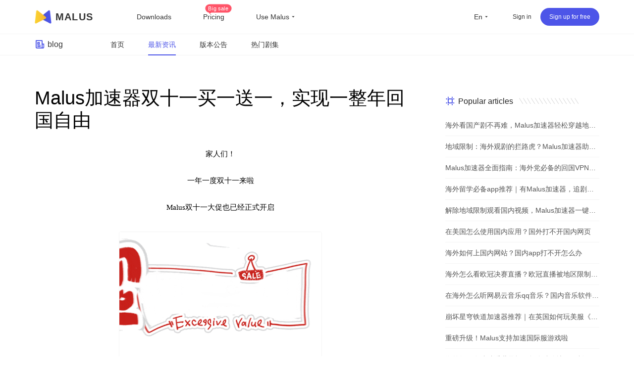

--- FILE ---
content_type: text/html
request_url: https://getmalus.com/en/blog/d--Malus%E5%8A%A0%E9%80%9F%E5%99%A8%E5%8F%8C%E5%8D%81%E4%B8%80%E4%B9%B0%E4%B8%80%E9%80%81%E4%B8%80%EF%BC%8C%E5%AE%9E%E7%8E%B0%E4%B8%80%E6%95%B4%E5%B9%B4%E5%9B%9E%E5%9B%BD%E8%87%AA%E7%94%B1--1ayNqMQBkl4-IKZbreHtJ4a59_luo6qT-sNuG9BcL6Cc
body_size: 37451
content:
<!DOCTYPE html><html lang="" class="en"><head><meta charset="UTF-8"><meta name="viewport" content="width=device-width,initial-scale=1,user-scalable=no"><meta http-equiv="X-UA-Compatible" content="ie=edge"><link rel="shortcut icon" href="/images/favicon.d12e4.ico"><meta name="keywords" content="malus,malus vpn,malusvpn,haitang vpn,malus accelerator,malus china vpn,proxy to china,malus china game,malus chrome,malus ios,malus iphone, malus ipad,malus android,malus android tv, malus windows, malus mac, china proxy,bilibili oversea,watch chinese video,chinese vpn recomend,mandarin vpn,bilibili oversea vpn,bilibili copyright,watch bilibili oversea,free china,tencent video booster,chinese vpn,chrome extension vpn china,chinese chrome extension,china vpn chrome extension,back to china,vpn china,chinese oversea vpn,transocks vpn,china vpn iphone,china vpn android,china vpn chrome,netease music copyright,kugou copyright,2025 china vpn,2025 watch chinese video,2025 china vpn,2025 watch chinese video,2025 china domestic vpn,best vpn for youku,best vpn for iqiyi, best vpn for qqmusic,proxy for qq music,proxy for youku,youku copyright, tencent copyright, china ip, china vpn server,malusvpn,malusvpn vip,china ip,chinese ip,ifvod,ifun,"><meta name="description" content="Malus加速器双十一买一送一，实现一整年回国自由.Malus Game Accelerator is committed to helping overseas Chinese and providing the best return acceleration service. One-click connection to China, support for various games and streaming media. Such as Youku, iQiyi, Tencent Video, Bilibili, MGTV, QQ Music, NetEase Cloud Music, Kugou Music, YY, and other apps. More than 95% of the overall praise from millions of users, one-to-one online customer service support,  ensures your use."><title>Malus加速器双十一买一送一，实现一整年回国自由 - Malus game accelerator, free VPN for overseas Chinese to return to China, one-click shuttle back to China to speed up games and videos</title><link rel="stylesheet" href="/css/blog-detail.083ad.css"><link rel="preload" href="/common/remixicon.css" as="style" onload="this.onload=null;this.rel='stylesheet'"><noscript><link rel="stylesheet" href="/common/remixicon.css"></noscript><meta name="apple-itunes-app" content="app-id=1476233789"><link rel="apple-touch-icon" href="https://malus.s3cdn.net/uploads/malus-100x100.png"><meta property="og:title" content="Malus VPN"><meta property="og:description" content="Help Chinese overseas access Bilibili, Tencent and any  Chinese apps and websites that host in China."><meta property="og:image" content="https://malus.s3cdn.net/uploads/malus-100x100bb.jpg"><script src="/common/zepto.js"></script><script src="/js/common.9433b.js"></script><script>if (!window.fetch) {
  $('#warning-browser').show()
}

window.channelConfig = {"id":"","channel":"default","":"Go","lang":"zh","source":"","medium":"","type":"reg","welcome_message":"","welcome_logo":"","btn_text":"立即免费开启","android_link":"https://getmalus.com/r/android","disable_play":"","disable_promo":"","aff_id":"","promo_message":"","promo_intro":"","brand_title":"海外必备，一键回国","brand_intro":"用Malus连接精彩生活。一键加速优酷、爱奇艺、腾讯视频、\bB站、QQ音乐、网易云音乐等音视频服务，支持访问所有中国网站和应用。","ready":"√","utm_source":"","utm_medium":"","user_verified":"","youzan_pay":"0","promo_days":""};
window.loginInfo = null;
window.messages = {"header-nav-home":"Home","header-nav-products":"Downloads","header-nav-affiliate":"Affiliate program","header-nav-price":"Pricing","header-sign-up":"Sign up for free","header-login-in":"Sign in","header-nav-dashboard":"My Account","header-buy-tag":"Big sale","site-nav-support":"Help center","site-nav-aff":"Affiliate program","header-official-tag":"Official website:","header-scenarios":"Use Malus","site-og-title":"Malus VPN","site-og-description":"Help Chinese overseas access Bilibili, Tencent and any  Chinese apps and websites that host in China.","global-game-title":"Malus International Game Booster","global-game-description":"Playing games with too high latency, often losing packets and lagging?How to reduce the game ping value?Play games smoothly, reduce latency, stable intranet line without packet loss, overseas study party preferred Malus game gas pedal","global-game-hero-title":"Malus International Game Booster","global-game-hero-desc":"Looking to eliminate high ping, packet loss, spikes, and jitters while gaming? With Malus Game Booster, you can say goodbye to interruptions caused by poor internet connections and ensure that your gaming experience is always smooth and seamless.","global-game-hero-btn":"Start Now","global-game-muti-game-title":"Worldwide Popular Games","global-game-muti-game-desc":"Malus Game Booster has got you covered with a wide range of worldwide popular games.","global-game-feature-title-1":"Reduce Game Latency","global-game-feature-des-1":"With Malus Game Booster, you can reduce game latency and enjoy a smoother, more responsive gaming experience. Our software is designed to optimize your network connection, ensuring that data is transmitted as quickly and efficiently as possible.","global-game-feature-title-2":"Global Server Ddeployment","global-game-feature-des-2":"Malus Game Booster ensures that you can access optimized gaming servers from anywhere in the world. We have strategically deployed our servers in multiple regions to minimize latency and provide you with a seamless gaming experience, regardless of your location.","global-game-feature-title-3":"Multiplatform Game Support","global-game-feature-des-3":"Malus Game Booster supports a wide range of gaming platforms, making it the ideal choice for gamers who enjoy playing on multiple devices. Our software is compatible with popular gaming platforms such as Windows, Mac, Android, and iOS, allowing you to optimize your gaming experience on any device you choose.","global-game-downdown-windows":"Download for Windows","global-game-downdown-macos":"Download for macOS","global-game-downdown-ios":"Download for iOS","global-game-downdown-android":"Download for Android","global-game-price-title":"Pricing","global-game-price-desc":"We believe in providing our customers with affordable and flexible pricing options","global-game-comment-title":"Highly Acclaimed","global-game-comment-desc":"We have been highly acclaimed by gamers worldwide for its ability to enhance the gaming experience and optimize network connections","global-game-more-title":"Global Game Acceleration","global-game-more-desc":"Periodically Supports Accelerating New Games","global-game-banner-title":"Smooth gameplay for global games","global-game-banner-btn":"Start Now","global-game-step-title":"Use Malus to Acceleration For","global-game-step-desc":"Easy to use, low latency acceleration for","gobal-game-seo-title":"Malus global servers provide low-latency acceleration for","gobal-game-dp-date":"Deploy Date:","gobal-game-dp-tag":"Tag:","gobal-game-dp-platform":"Support Platforms:","gobal-game-dp-des":"Game Desc:","gobal-game-seo-btn":"Start Accelerate","plandays":"Days","planTotal":"Total","site-global-campaign":"活动标题","site-global-title":"Malus game accelerator, free VPN for overseas Chinese to return to China, one-click shuttle back to China to speed up games and videos","site-global-slogan":"海外华人回国加速神器","site-global-keywords":"malus,malus vpn,malusvpn,haitang vpn,malus accelerator,malus china vpn,proxy to china,malus china game,malus chrome,malus ios,malus iphone, malus ipad,malus android,malus android tv, malus windows, malus mac, china proxy,bilibili oversea,watch chinese video,chinese vpn recomend,mandarin vpn,bilibili oversea vpn,bilibili copyright,watch bilibili oversea,free china,tencent video booster,chinese vpn,chrome extension vpn china,chinese chrome extension,china vpn chrome extension,back to china,vpn china,chinese oversea vpn,transocks vpn,china vpn iphone,china vpn android,china vpn chrome,netease music copyright,kugou copyright,2025 china vpn,2025 watch chinese video,2025 china vpn,2025 watch chinese video,2025 china domestic vpn,best vpn for youku,best vpn for iqiyi, best vpn for qqmusic,proxy for qq music,proxy for youku,youku copyright, tencent copyright, china ip, china vpn server,malusvpn,malusvpn vip,china ip,chinese ip,ifvod,ifun,","site-global-description":"Malus Game Accelerator is committed to helping overseas Chinese and providing the best return acceleration service. One-click connection to China, support for various games and streaming media. Such as Youku, iQiyi, Tencent Video, Bilibili, MGTV, QQ Music, NetEase Cloud Music, Kugou Music, YY, and other apps. More than 95% of the overall praise from millions of users, one-to-one online customer service support,  ensures your use.","site-signup-title":"Sign up for free","site-signup-keywords":"malus register,malus vpn account,malus vip account,malus signup, how to register malus, how to become malus vip, malus code, malus refer code,malus tria","site-signup-description":"Sign up to access Chinese videos, webistes easy and fast, support bilibili, youku, iqiyi, tencent video and so on.","site-landing-title":"Malus, One-click link to China","site-landing-keywords":"malus 2025","site-landing-description":"Start using Malus to access Chinese videos and webistes, easy and fast, support bilibili, youku, iqiyi, tencent video and so on.","site-download-title":"Download Malus VPN","site-download-keywords":"malus windows, malus trial, malus chrome, malus ios, malus tv, malus android, malus macos, malus mac, malus download, malus apk, malus ipa, malus apps, malus downloads, malus extension, malus application, how to install malus, install malus, download malus, get malus, malus app","site-download-description":"Download malus android, ios, windows, macos, android tv, chrome extension in one place","site-downloadstart-title":"You got malus!","site-downloadstart-descrption":"Thanks download malus vpn","site-buy-title":"Order Malus VIP (up to 30-days money-back)","site-buy-keywords":"malus vip, buy malus vip, malus price, malus promo code, buy china vpn, china vpn price, cheap china vpn, become malus vip,malusvpn vip,malus vpn vip","site-buy-description":"Upgrade to VIP to get high-speed tunnel,help you access Chinese video, websites fast. And we can offer customer service priority.","site-android-title":"Install Malus Android","site-android-keywords":"malus android,malusvpn android,download malus apk,install malus android,download malus android,malus android app","site-android-description":"Malus Android help you access Chinese videos, webistes easy and fast, support bilibili, youku, iqiyi, tencent video and so on.","site-edge-title":"Install Malus for Edge","site-edge-keywords":"malus chrome, malus chrome vpn, install malus for chrome, download malus chrome,","site-edge-description":"Install Malus on Edge, you can access Chinese videos, websites","site-ios-title":"Install Malus for iOS","site-ios-keywords":"malus ios, malus ipad, malus iphone, download malus ipa,download malus iphone, install malus ipad,malus ios app","site-ios-description":"Install Malus on iPhone or iPad, you can access Chinese videos, websites","site-chrome-title":"Install Malus for Chrome","site-chrome-keywords":"malus chrome, malus chrome vpn, install malus for chrome, download malus chrome,","site-chrome-description":"Install Malus on Chrome, you can access Chinese videos, websites","site-windows-title":"Install Malus for Windows","site-windows-keywords":"malus windows,malus desktop,malus pc,malus windows10,malus windows7,download malus windows,install malus windows,malus portable","site-windows-description":"Install Malus on Windows, you can access Chinese videos, websites","site-mac-title":"Install Malus for macOS","site-mac-keywords":"malus macos,malus mac,malus apple desktop,download malus mac","site-mac-description":"Install Malus on apple macOS, you can access Chinese videos, websites","site-tv-title":"Install Malus TV","site-tv-keywords":"malustv, malus tv, malus android tv, malus apple tv,download malus tv","site-tv-description":"Install Malus TV on Android TV, you can access Chinese videos, websites","site-chromebilibili-title":"Install Unblock Bilibili Chrome extension","site-chromebilibili-keywords":"bilibili region restricts,bilibili copyright,bilibili oversea","site-chromebilibili-description":"Unblock Bilibili 可以一键帮助海外用户解决哔哩哔哩无法观看问题，流畅观看视频。上手即用，免费加速，海外阿宅的福音。【3.0版本起支持：腾讯视频、优酷Youku、爱奇艺、芒果TV、CNTV、PPTV、咪咕视频、央视频、西瓜视频、搜狐视频、乐视、ACFUN、猫耳等】","site-chromebilibili-hero-title":"免费加速主流音视频网站","site-chromebilibili-hero-desc":"Unblock Bilibili 可以一键帮助海外用户解决哔哩哔哩无法观看问题，流畅观看视频。上手即用，翻墙回国，免费加速，海外阿宅的福音。【3.0版本起支持：腾讯视频、优酷Youku、爱奇艺、芒果TV、CNTV、PPTV、咪咕视频、央视频、西瓜视频、搜狐视频、乐视、ACFUN、猫耳等】","site-chromebilibili-hero-btn":"安装 Chrome 扩展","site-chromebilibili-malus-title":"Malus 加速器全功能版","site-chromebilibili-malus-desc":"Malus可以支持国服游戏和影音的加速，有全球线路，全平台客户端支持，可以加速所有到国内的访问。","site-chromebilibili-malus-btn":"安装Malus，加速更多服务","site-chromebilibili-malus-tip":"加速访问国内主流影音","site-chromeiqiyi-title":"Install Unblock iQiyi","site-chromeiqiyi-keywords":"unblock iqiyi,iqiyi copyright,iqiyi area restrict","site-chromeiqiyi-description":"Unblock iQiyi 可以帮助海外用户一键解决爱奇艺无法观看问题，加速爱奇艺视频。使用非常简单方便，无需任何配置，上手即用，免费加速，海外华人的福利。","site-changelog-title":"Malus changelogs","site-changelog-keywords":"Malus最新版本,malus版本变更,malus changelog,malus 改版,malus 历史记录,malus 历史版本,malus 变更记录","site-changelog-description":"Malus changes shows the bug fix, features and changes","site-active-title":"Active Malus Card","site-active-keywords":"malus card, malus trial card","site-active-description":"If you have Malus card, you can active here, then link to China fast.","site-confirm-title":"Information confirm","site-status-title":"Service status","site-status-keywords":"Return-to-China service lines, stable return-to-China service, return-to-China service status, return-to-China service nodes, Chinese servers, Chinese nodes, Chinese VPN, bypassing the Great Firewall to return to China, malusvpn","site-status-description":"We openly and transparently display the status of all servers to ensure users are aware of the current service status and can use the service with confidence.","site-support-title":"Help center","site-support-keywords":"Maluus Help Center, MaluusVPN Manual, MaluusVPN Help Desk, MaluusVPN Guide, Maluus Tutorials, How to Use MaluusVPN, MaluusVPN Technical Support, How to Use MaluusVPN, MaluusVPN Guide, Maluus Customer Service, Maluus Services, Maluus One-on-One Support, Maluus Online Consultation, Maluus Troubleshooting, Maluus Issues, MaluusVPN Connection Problems, MaluusVPN Out of Service","site-support-description":"This is the Malus Support Center. Having problems using Malus? Frequently asked questions are answered here. If you can't find the answer, don't worry, please contact our online customer service.","site-changelog-old-version":"* Download stable version across all platforms","sign-up-qrcode-title":"Get a free membership","sign-up-qrcode-des":"Follow the \"Malus Accelerator\" WeChat official account to receive a membership.","site-extentions-title":"Install Malus bowser extensions","mode-free":"Free","mode-turbo":"Smart","mode-free-desc":"Mainstream audio and video visits to mainland China, while not affecting foreign visits","mode-turbo-desc":"Only boost necessary to china network","mode-global":"Full Mode","mode-global-desc":"Boost all china network","mode-tw":"Taiwan model","mode-tw-desc":"Boost china service taiwan version (Beta)","mode-app":"App Mode","mode-app-desc":"Only boost selected apps, please reconnect after switch","page-support-title":"Malus Help center","page-support-tips":"Malus promises that for any service quality issues, you can submit a support ticket within the app, and we will do our best to resolve them for you.\n\nFor more information on promotional activities, please follow the Malus WeChat official account or join our QQ group.","page-support-channels-qq":"QQ Group: 664826073","page-support-channels-wechat":"Twitter: @getmalus","page-support-channels-email":"Email: hi@getmalus.com","page-support-back":"Help center","page-support-related":"Releated Articles","page-support-report":"Submit an issue","page-404-title":"Sorry, Page not found","page-404-desc":"Thereis no page exists, please go back or go to homepage","page-404-btn-back":"Go Back","page-404-btn-home":"Go to Homepage","game-title":"Malus Game Accelerator - Low latency, zero packet loss, ultra-stable. Supports global online game acceleration, including Chinese servers.","game-keyword":"Malus game accelerator, accelerator, game accelerator, Malus game, Malus game, Chinese server accelerator, Chinese server VPN, mainland game VPN, mainland game accelerator, Chinese server game accelerator, Chinese game VPN, Malus game mode, Malus game line, King of Glory accelerator, King of Glory Chinese server, Genshin Impact accelerator, Genshin Impact Chinese server, Honkai Impact accelerator, Honkai Impact Chinese server, PUBG Chinese server, PUBG accelerator, Peacekeeper Elite Chinese server, Peacekeeper Elite accelerator, CrossFire accelerator, CrossFire Chinese server, Onmyoji Chinese server, Onmyoji accelerator, Overwatch accelerator, Hearthstone accelerator, League of Legends accelerator, Fantasy Westward Journey accelerator Accelerators for various mobile games, including: A Dream of Jianghu, Moonlight Blade, JX3, Dragon Nest, Knives Out, Dota 2, Aion, Final Fantasy XIV, World of Warcraft, Chinese server games, World of Tanks, New Swordsman Online, Three Kingdoms Kill, QQ Speed, Azur Lane, King of Glory VPN, PUBG VPN, Genshin Impact VPN, Cyberpunk 2077, UU Accelerator, Xunyou Accelerator, etc. These accelerators reduce latency, allowing overseas players to play Chinese servers, addressing high latency issues overseas, and enabling overseas acceleration for Bilibili live streams. Video source acceleration, Huya Live overseas acceleration, LiveJi overseas acceleration, OBS Live overseas acceleration, Bilibili overseas acceleration, YY Voice overseas acceleration, YY overseas acceleration, domestic video acceleration, iQiyi overseas acceleration, Tencent Video overseas acceleration, Youku overseas acceleration, Bilibili overseas acceleration, Xigua Video overseas acceleration, CNKI overseas acceleration, Tonghuashun overseas acceleration, Tiger Brokers overseas acceleration, Futu Niu Niu overseas acceleration, Tongdaxin overseas acceleration, Chinese server games overseas acceleration, Naraka: Bladepoint overseas acceleration, League of Legends overseas acceleration, Genshin Impact overseas acceleration, World of Warcraft overseas acceleration, Overwatch overseas acceleration, Final Fantasy XIV overseas acceleration, 300 Heroes overseas acceleration, Hearthstone overseas acceleration, etc. This text is a list of game acceleration services available overseas for various mobile games, including: Orcs & Monsters 3 (overseas acceleration), Legend of Mir (overseas acceleration), Dota 2 (overseas acceleration), LoL (overseas acceleration), DNF (Dungeon Fighter Online) (Chinese server overseas acceleration), DNF (overseas acceleration), mainland Chinese game acceleration, JX3 (overseas acceleration), Jade Dynasty 3 (overseas acceleration), Honor of Kings (overseas acceleration), Peacekeeper Elite (overseas acceleration), CS:GO (overseas acceleration), Call of Duty (overseas acceleration), CrossFire (overseas acceleration), QQ Speed ​​(overseas acceleration), QQ Dance (overseas acceleration), Moonlight Blade (overseas acceleration), Fantasy Westward Journey (overseas acceleration), Harry Potter: Magic Awakened (overseas acceleration), Perfect Time (overseas acceleration), Three Kingdoms Kill (overseas acceleration), Tian Long Ba Bu (overseas acceleration), Golden Shovel Battle (overseas acceleration), Soul Knight (overseas acceleration), and PUBG (overseas acceleration).","game-description":"Malus Accelerator supports global game acceleration, solving problems such as high latency, packet loss, login difficulties, and connection timeouts when playing games overseas. It provides fast, stable, and frame-free gameplay and also supports game streaming tools such as YY, OBS Live, and LiveJie, making it the preferred game accelerator for overseas players.","game-hero-title":"MALUS back to China","game-hero-des":"Playing national server games overseas with high latency and frequent disconnections? Using the Malus accelerator, one-click to return to China to accelerate the game in the national server, reduce overseas delay, extremely fast and stable without packet loss, perfect support for accelerating the use of multiple platforms such as Window, iOS, Android, macOS, etc. And accelerate the use of King of Glory, Peace Elite, LOL League of Legends, World of Warcraft, Genshin Impact, Eternal Calamity, Jianwang 3, CS: GO, Final Fantasy 14 and other national service games, while playing games, it also supports YY Voice, OBS, Live Ji, QQ Music, NetEase Cloud Music, Bilibili, iQiyi, Youku and other software.","game-btn":"Get VIP","game-hero-btn":"Install Malus Now","game-btn-home":"Install Malus Now","game-feature-title":"Our Advantages","game-feature-item-title-1":"Professional gaming lines","game-feature-item-des-1":"Professional gaming routes back to China, dynamically allocating the best nodes, with direct IPLC dedicated data center connections deployed in the United States, Germany, France, the United Kingdom, Japan, South Korea, Hong Kong, Singapore, Australia, Canada, and Taiwan.","game-feature-item-title-2":"Multi-scenario support","game-feature-item-des-2":"Malus supports game acceleration and can accelerate various scenarios such as video playback, live streaming, office work, and stock trading.","game-feature-item-title-3":"Multi-device support","game-feature-item-des-3":"Malus Game Acceleration Mode supports multiple platforms including Windows, Android, iOS, and macOS, and can be used on up to 5 devices, allowing you to enjoy gaming anytime, anywhere.","game-feature-item-title-4":"Exclusive one-on-one customer service","game-feature-item-des-4":"Premium members enjoy exclusive one-on-one technical support, with timely follow-up and assistance in resolving any usage issues encountered during the acceleration process, ensuring service quality and availability.","game-list-title":"Popular Chinese server games","game-banner-title":"One-click activation to speed up the game.","game-banner-btn":"Install Malus Now","game-price-title":"Purchase a premium package to enjoy high-speed acceleration for Chinese server games.","game-price-tips":"New version of the game released, enjoy a 20% discount on purchases.","game-price-btn":"Buy now at a special price","home-hero-title-2":"Easy to enjoy, One-click link to China","home-hero-title":"Easy to enjoy, <br> One-click link to China","home-banner":"https://malus.s3cdn.net/uploads/elements_hero_main-1565169701.png","home-hero-des":"You can break through regional restrictions and accelerate streaming, watch videos, listen to music, and visit Chinese website,\n the best choice for 500K customers. Support mobile, pad, desktop, and tv platforms, highly recommended by our customers","home-hero-btn-sign-up":"Sign up for free","home-hero-btn-download":"Download","home-about-us-title":"Our advantage","home-about-us-des":"Malus adopts edge node acceleration technology to connect China stably and quickly. Help you solve overseas access to Chinese websites and games. Support Youku, Bilibili, iQiyi, Tencent Video, QQ music, Netease music, Acfun, PPTV, MGTV, and other platforms.","home-about-us-list-1":"One-click acceleration","home-about-us-list-2":"Global China route","home-about-us-list-3":"Free version available","home-compare-1-title":"Free Plan","home-compare-1-des":"Visit Chinese website","home-compare-1-list-1":"Support for streaming and gaming","home-compare-1-list-2":"Shared server","home-compare-1-list-3":"Ticket support","home-compare-1-btn":"Sign up for free","home-compare-2-title":"VIP Plan","home-compare-2-des":"Offer stable and fast global china route","home-compare-2-list-1":"HD Streaming","home-compare-2-list-2":"No ads and pop-up","home-compare-2-list-3":"Global China route","home-compare-2-list-4":"Unlimted bandwidth","home-compare-2-list-5":"Priority support","home-compare-2-btn":"Buy now","home-download-title":"Downloads","home-download-des":"Malus supports all platforms: Chrome extension, Android, Apple iPhone/iPad, Apple macOS, Windows, Android TV etc.","home-download-app-btn":"Download","blog-title":"blog","see-more":"View details","hot-title":"Popular articles","new-title":"Latest articles","blog-no-data":"No articles available.","aff-title":"The only referral program on the entire internet, offering up to 100% cashback.","aff-description":"Join the cashback program and earn commissions by referring your friends, family, or classmates. Easily earn high returns; cashback is supported across all web application platforms.","aff-keywords":"VPN recommendations, VPN cashback, VPN affiliate links, VPN promotions, VPN accelerator recommendations, VPN cashback, referral cashback, earn commissions, referral commissions","aff-hero-title":"Join the Malus Referral Cashback Program","aff-hero-intro":"Earn substantial income by recommending Malus Accelerator, with a cashback rate of up to 100%.","aff-hero-btn":"Join now","st-keywords":"Malus Accelerator, Malus Education Discounts, Malus Student Discounts, Malus Teacher Discounts, Malus Education, Malus Accelerator for International Students Returning Home, Malus Online Class Accelerator, Bypassing Campus Networks, Campus Network Firewalls, Overseas Students, Accelerating Return Home for International Students, Bypassing Campus Networks","st-description":"Malus Accelerator offers educational discounts for international students. Students who register and verify their educational email address can enjoy a 30% discount on membership and receive an additional 30-day membership.","st-page-title":"Malus Education Discounts","st-hero-1":"International students purchasing Malus membership","st-hero-2":"Enjoy a 30% discount","st-hero-btn":"Free application for educational email address","st-feture-title-1":"Enjoy a 30% discount","st-feture-des-1":"Malus has been online for over five years and has received enthusiastic support and encouragement from a large number of international students. Therefore, we are launching an educational discount specifically for international student users. Students who register and verify their educational email address can enjoy a 30% discount on memberships.","st-feture-title-2":"Accelerate audio and video playback; campus network supported.","st-feture-des-2":"Malus supports acceleration for global games and mainstream domestic audio and video applications, using professional gaming lines to meet the acceleration needs of international students. Furthermore, Malus accelerator boasts superior technology, ensuring normal use within the campus network.","st-feture-title-3":"Service suspended during holidays","st-feture-des-3":"Don't let your unused membership time go to waste while you're away on holiday! Malus Accelerator offers a convenient holiday pause service. Save your unused time without wasting money. A high-value accelerator for Chinese users, making your study abroad experience more comfortable than anyone else's.","st-step-title":"Educational discount application steps","st-step-1-title":"Step 1: Register as a Malus member","st-step-1-des":"只要是海外留学生或者教师拥有(学校）教育邮箱，注册申请Malus会员，并且邮箱认证通过后，即可获取7折教育优惠。","st-step-2-title":"Step 2: Verify your campus email address","st-step-2-des":"Go to your personal center, click the \"Confirm Email\" button, and complete the email verification process.","st-step-3-title":"Step 3: Purchase a Malus package","st-step-3-des":"Log in to your account, go to getmalus.com/buy to purchase, and select the education discount coupon.","st-step-btn":"Apply Now","st-faq-title":"Frequently Asked Questions","st-accordion-title-1":"What are the requirements for applying for education discounts?","st-panel-1":"Any overseas student or teacher with a (school) educational email address can register for a Malus membership and receive a 30% discount on educational services and a free 30-day membership after their email is verified.","st-accordion-title-2":"I'm an international student, but I don't have an educational email address. What should I do?","st-panel-2":"If your school does not provide an educational email address, please click on the online customer service in the lower right corner of the website and provide us with your student ID or relevant proof of study abroad. We will verify and review your application manually.","st-accordion-title-3":"What happens to my account when I graduate or leave school?","st-panel-3":"You have up to 12 months to purchase a Malus membership after you successfully become a registered student. Your eligibility will expire if you are no longer a student by the end of this period.","st-apply-page-title":"Malus Education Discount Application","st-apply-title":"Education Discount Registration Application","st-apply-des":"You can receive a 30% discount coupon after successful registration and email verification.","st-apply-email":"Please enter your school email address, such as student@university.edu","st-apply-school":"Enter the school name","st-apply-password":"Password (min 8 characters)","st-apply-btn":"Register now","buy-hero-desc":"Dedicated servers, global acceleration nodes, supports up to 1080P HD playback, unlimited traffic, unlimited bandwidth, and smooth, uncongested network. One-click acceleration for mainland China audio and video services such as Youku, iQiyi, Tencent Video, Bilibili, QQ Music, Tudou, and NetEase Cloud Music.","buy-activity-title":"Purchase 360-day plan to get streaming platform VIP","buy-tag-name1":"Paypal, Wechat and Alipay","buy-tag-name2":"Automatic activation","buy-tag-name3":"Up to 30-days money-back","buy-limit-title":"Limited offer, start from $2.99","buy-limit-label":"Limited offer, Buy now!","buy-step1-title":"Select plans","buy-plans-more":"More plans","buy-currency-usd":"Dollar","buy-currency-cny":"Renminbi","buy-step2-title":"Confirm to buy","buy-email-label":"Register Email","buy-email-valid":"Email account","buy-email-placeholder":"Email address","buy-promo-title":"I have a coupon","buy-promo-suffix":"Available","buy-promo-placeholder":"Please enter coupon (optional)","buy-promo-apply":"Apply","buy-promo-success":"✔︎ Coupon successful applied","buy-subtotal-unit":"Days","buy-subtotal-promo1":"Duration discount","buy-subtotal-promo2":"Coupon discount","buy-subtotal-price":"Total price","buy-reward-tip":"Get 360-day plan rewards","buy-pay-title":"Choose payment method","buy-pay-youzan":"Alipay/Wechat","buy-label-paypal":"Cheapest","buy-pay-btn":"Buy it now","buy-pay-tip1":"For new user, password will be sent to your email after purchase","buy-pay-tip2":"For member, order will add your account automaticlly after purchase.","buy-confident-title":"30-day money-back","buy-confident-desc":"We are confident in providing high-quality service. Buy with confidence; full refund if ineffective.","buy-confident-label":"VIP benefits","buy-confident-tag1":"Unlimted bandwidth","buy-confident-tag2":"Global China route","buy-confident-tag3":"HD streaming","buy-confident-tag4":"Global mode","buy-confident-tag5":"Private and anonymous","buy-confident-tag6":"3 Devices","buy-confident-tag7":"Online customer support","buy-js-days":"Due in $0 days","buy-js-today":"Due today","buy-js-fitmessage":"For $0 days","buy-btn-close":"Close","buy-btn-paid":"I have paid","buy-tip-total":"Total price (in CNY)","buy-tip-youzan":"Please scan with Wechat/Alipay","buy-title-youzan":"Alipay/Wechat Scan to pay","buy-tip-lefttime":"seconds left to pay","buy-tip-afterpaid":"Please click [I have paid] button after paid","buy-tip-secure":"Secure and encrypted payments","buy-tip-credit":"Need credit payment? Choose Paypal","buy-tagline-30":"non-refundable","buy-tagline-90":"up to 7-days money-back","buy-tagline-180":"up to 14-days money-back","buy-tagline-360":"up to 30-days money-back","buy-tagline-720":"up to 30-days money-back","buy-tagline-1080":"non-refundable","buy-tag-1080":"Lowest price","buy-tag-360":"Most popular","buy-tag-720":"Best Value","buy-plan-title":"$0-days","buy-promotion-360":"","buy-promotion-total":"Use promotion total get","buy-suggestion-text":"Get 42% discount for 360-plan","buy-suggestion-btn":"Switch to 360-plan","buy-table-tip":"Tips: TV cannot support game mode","buy-table-first-line":"Include standard VIP benifits","buy-compare-title":"VIP benifits compare","buy-agree-tip":"You had agree our terms before register, you need to use our service according terms.","buy-type-wechat":"Wechat","buy-type-alipay":"Alipay","buy-type-paypal":"Paypal","buy-type-fomo_wechat":"Wechat","buy-type-fomo_alipay":"Alipay","buy-type-fomo_paypal":"Paypal","buy-type-card":"Bank Cards","buy-intro-paypal":"Bank cards, Balance","buy-intro-alipay":"","buy-intro-wechat":"","buy-intro-stripecard":"Cards, Apple / Google Pay","buy-intro-stripe":"More payment methods","buy-label-norefund":"No refund with special discount","buy-new-title":"Your new plan will due on","buy-new-btn":"Confirm to purchase","buy-exchange-rule":"Rules","buy-new-gift":"Gift Days:","buy-alipay-title":"Please finish payment in new window","buy-alipay-intro":"Keep this window open before paid successful","buy-alipay-problem":"Any paid issue? contact support","buy-alipay-done":"Finish paid","buy-exchange-title":"You new plan will due one","buy-exchange-btn":"Confirm to exchange","buy-exchange-tip":"Game / Turbo exchange rate","buy-avg-unit":"30 Days","buy2-guarantee":"day money-back","buy2-sku-days":"Plus DAY days for new user","buy2-360rewards":"Get 360-day plan rewards","buy2-showcny":"Show CNY","buy2-banner-title":"Malus VIP","buy2-banner-subtitle":"limited-time offer","buy2-banner-30days":"up to 30-days money-back","buy2-vip-title":"Highest privilege","buy2-vip-more":"see more","buy2-feature-title-base":"Standard VIP benefits","buy2-feature-title1":"Streaming acceleration","buy2-feature-des1":"Up to 4K video streaming","buy2-feature-title2":"Multiple platform","buy2-feature-des2":"support 3 devices at same time","buy2-feature-title3":"Multiple-scenes support","buy2-feature-des3":"support turbo,global,app modes","buy2-feature-title4":"Online Support","buy2-feature-des4":"Fast support for you","buy2-feature-game-title1":"Game IPLC","buy2-feature-game-des1":"Full support Chinese games","buy2-feature-game-title2":"Live streaming enhancement","buy2-feature-game-des2":"Improve live streaming connective and reduce latency","buy2-feature-game-title3":"Global high speed server","buy2-feature-game-des3":"Low latency, stable, no packet loss","buy2-feature-game-title4":"Priority Support","buy2-feature-game-des4":"Support and response priority","buy2-feature-title-game":"Advance Plan Benefits","buy-vip-compare":"Stanard Plan Benefits","aff-share-content":"在这里为你推荐Malus 加速器，一键访问中国网站，使用下方的优惠券，还可独享优惠。","buy-tab-turbo-title":"Standard VIP","buy-tab-turbo-des":"Boost streaming and webpage","buy-tab-game-title":"Advance VIP","buy-tab-game-des":"Boost gaming, live broadcasting, streaming","buy-table-header-1":"Features","buy-table-header-2":"Advance VIP","buy-table-header-3":"Standard VIP","buy-table-header-4":"Non-VIP","buy-table-tr-title-1":"Network","buy-table-tr-title-2":"All platforms","buy-table-tr-title-3":"Boost streaming","buy-table-tr-title-4":"Scenes","buy-table-tr-title-5":"Game accelerator","buy-table-tr-title-6":"Network","buy-table-tr-title-7":"Bandwidth","buy-table-tr-title-8":"Online support","buy-table-tr-title-9":"Multiple devices","buy-table-td-1":"Game IPLC","buy-table-td-2":"High-PRI CN2","buy-table-td-3":"Limited CN2","buy-table-td-4":"High-Quality, Fast","buy-table-td-5":"High-Quality","buy-table-td-6":"Normal-Quality","buy-table-td-7":"High Priority","buy-table-td-8":"Priority","buy-table-td-9":"No","buy-compare-s10":"高级场景优化","buy-compare-s10-1":"游戏、直播、语音、股票","buy-compare-s10-2":"影音","buy-compare-s10-3":"-","buy-toolbar-turo-desc":"Boost Streaming","buy-toolbar-game-desc":"Include Standard VIP","buy-current-account":"Current Account:","buy-signin":"Login to Buy","buy-signup":"Sign Up Now","buy-account-swtich":"Swtich Account","signup-tab-email":"Email SignUp","signup-tab-phone":"Phone SignUp","signup-get-code":"Get Code","signup-input-code":"Input Verification Code","signup-input-phone":"Input Phone Number","signup-input-area":"Area","signup-finish-vertification":"Finish Verification","signup-security-vertification":"Security Verification","signup-hero-title":"Enjoy for Malus, One-click link to China","signup-hero-desc":"You can access Chinese apps and accelerate streming, watch videos, listen music and access web pages, the best choice for Million customers. Support mobile, pad, desktop and tv platforms, highly recommend by our customers.","signup-email-placeholder":"Email Address","signup-password-placeholder":"Password (min 8 characters)","signup-hero-intro":"Supports All Popular Platforms","signup-hero-promo":"Sign Up to China","signup-refer-label":"Refer Code","signup-refer-placeholder":"Optional","signup-refer-btn":"Refer Code","signup-start-btn":"Sign Up","input_edu_email":"Input Education Email","signup-start-signin":"I Have Account, Sign In","signup-area-notice":"Notice: Malus focuses on gaming/media/live streaming scenarios. Do not support social/chat/banks/payment/gov service. Do not use temp email service.","signup-tips":"Notice: Malus focuses on gaming/media/live streaming scenarios. Do not support social/chat/banks/payment/gov service. Do not use temp email service.","signup-tips-riskarea":"Notice: Malus focuses on gaming/media/live streaming scenarios. Do not support social/chat/banks/payment/gov service. Do not use temp email service.","active-hero-title":"Active Malus Card","active-hero-desc":"If you have Malus Card/Trial Card, you can active here","active-email-label":"Account (Auto-create if not exists)","active-email-placeholder":"Input your correct email address (will auto create account)","active-card-label":"Card No.","active-card-placeholder":"Alphanumeric with length 13","active-submit-btn":"Active Card","active-submit-tip":"* Active information will send to your email","active-js-non-empty":"You must fill email and card no.","active-js-auto-create":"Please enter a valid email address. Login information will be sent to your email. Please confirm activation.","active-js-success-suffix":"days added to your account","active-js-error":"Active Failed","ios-promo-title":"Give us 5 star to get 3 day vips","ios-hero-title-off":"Malus for iOS","ios-hero-title":"Malus for iOS","ios-hero-desc":"Designed for iOS mobile system. One-click to accelerate Youku, iQiyi, Tencent video, Bilibili, Mango TV and other Chiense application services. Enjoy watching favorite TV shows overseas on iPhone and iPad.","ios-hero-item-1":"一键智能加速、多模式、多场景支持","ios-hero-item-2":"支持加速国内99%的音视频应用及网页","ios-hero-item-3":"全球回国专线，低延迟、超稳定，国服游戏全支持","ios-tip-appleid":"Send screenshot and email to chat to get 3 days promotion","ios-step1-title":"Step1: Install TestFlight","ios-step1-desc":"TestFlight is a testing tool released by Apple. It must be installed before installing Malus.","ios-step1-testflight":"First install TestFlight","ios-step2-title":"Step 2: Open install link","ios-step2-desc":"Using your iPhone or iPad can left QRCode or open link below via Safari.","ios-step2-supportapps":"View supported applications","ios-step2-install":"Start install (via Mobile)","ios-step3-title":"Step 3: Start test","ios-step3-desc":"In the opening installation page, click Step 2 \"Start test\" button to complete the installation of Malus","android-hero-title":"Install Malus Android version","android-hero-desc":"Designed for Android system. One-click to accelerate Youku, iQiyi, Tencent video, Bilibili, Mango TV and other Chiense application services. Enjoy watching favorite TV shows overseas on Android mobile phone.","android-hero-item-1":"一键智能加速、多模式、多场景、多设备支持","android-hero-item-2":"支持加速国内99%的音视频应用、游戏及网页","android-hero-item-3":"全球高级专线，低延迟、超稳定，享受极致加速体验","android-hero-download":"Download APK","android-hero-supportapps":"View supported applications","android-promo-title":"Malus is officially available on the Google Play Store; positive reviews get you a 3-day VIP membership.","android-promo-desc":"* How to get rewards: Send \"screenshots + email\" to the online customer service or hi@getmalus.com","android-promo-btn":"Give a good comment","chrome-hero-title":"Malus for Chrome extension","chrome-hero-desc":"Designed for Chrome Browser. One-click to accelerate Youku, iQiyi, Tencent video, Bilibili, Mango TV and other Chiense application services. Enjoy watching favorite TV shows overseas on Chrome Browser.","chrome-step1-title":"Step 1: Install extensions","chrome-step1-btn":"Install Malus","chrome-step2-title":"Step 2: Launch Malus","chrome-step2-btn":"Launch Malus","chrome-promo-title":"Step 3: Get 3-day VIP","chrome-promo-desc":"We hope our new and existing users will give us a thumbs up to support our efforts in accelerating your return to China. Currently, any user who gives us a positive review will receive a 3-day VIP membership.","chrome-promo-btn":"Give 5 stars to get 3-day VIP","chrome-promo-tip":"* How to get rewards: Send \"screenshots + email\" to the online customer service or hi@getmalus.com","edge-hero-title":"安装 Malus Edge 插件版","edge-hero-desc":"专为 Edge 浏览器开发设计，轻量快速，音视频加速高清不卡顿","windows-hero-title":"Malus for Windows","windows-hero-desc":"Designed for Windows sytem. Support Windows 10, Windows 7 system desktop PC","windows-hero-item-1":"智能加速、多场景支持","windows-hero-item-2":"一键加速国服影音和游戏","windows-hero-item-3":"零丢包、低延迟、不限流","windows-hero-download":"Download","windows-hero-tip":"if download error, please","windows-hero-tipbtn":"download zip file","windows-hero-tiplink":"https://download.getmalus.com/uploads/malus_installer_1_6_1_0.zip","tv-hero-title":"Malus for Android TV","tv-hero-desc":"Designed for the Android TV system. One-click to accelerate Youku, iQiyi, Tencent video, Bilibili, Mango TV and other Chiense application services. Enjoy watching favorite TV shows overseas on Android TV.","tv-hero-download":"Download","tv-tip-title":"Compatibility tips","tv-tip-desc":"Android TV due to different firmware version, Malus can not run on a system without VPN components. Our most important that you use the native Android system is installed, the current Malus is ready to run on most devices, you can click on the link below to see a detailed list of compatible","tv-hero-item-1":"一键智能加速、多模式支持","tv-hero-item-2":"操作简便，支持原生系统开机启动","tv-hero-item-3":"覆盖全球高速专线服务器，快速稳定延迟低","tv-tip-supportapps":"查看支持设备列表","tv-guide-title":"Installation guide","tv-guide-method1":"Method 1: If your device using Google play store, you can install via Google Play Store","tv-guide-method2":"Method 2: You can download APK file to your local copy to the U disk, then inject to TV and install it according to your device installation instructions.","tv-guide-udisk":"USB flash drive installation method","mac-hero-title":"Malus for macOS","mac-hero-desc":"Designed for the macOS system. One-click to accelerate Youku, iQiyi, Tencent video, Bilibili, Mango TV and other Chiense application services. Enjoy watching favorite TV shows overseas on all Apple Devices base on macOS.","mac-hero-item-1":"一键智能加速、智能、全力、台湾多模式支持","mac-hero-item-2":"支持加速国内99%的音视频应用及网页","mac-hero-item-3":"海外顶级IDC机房，独享专线带宽免受干扰","mac-m1-download":"M1 芯片版下载","mac-hero-download":"Download","mac-hero-supportapps":"Download","extension-hero-title":"Malus browser extensions","extension-hero-desc":"Support Chrome, Edge,Firefox","extension-hero-item-1":"专为浏览器开发，一键智能加速","extension-hero-item-2":"支持高清视频，多国线路选择","extension-hero-btn-1":"Install Chrome","extension-hero-btn-2":"Install Edge","extension-hero-btn-3":"Install Firefox","btn-download-learn":"Learn more","landing-nav-feature":"Feature","landing-nav-signin":"Sign in","landing-nav-buy":"Plans","landing-email-placeholder":"Input email address","landing-brand-tag1":"Global China route","landing-brand-tag2":"Unlimted bandwidth","landing-brand-tag3":"30-day money-back","landing-count-intro":"Total downloads above 500K, reviews with 4.9 of 5, serve 50K customers per day. We serve our customer with best service and technology, only for connect to home.","landing-count-installs":"Downloads","landing-count-reviews":"Reviews","landing-why-title":"Why using Malus?","landing-why-intro":"With Malus , you can enjoy high-speed downloads and smooth online gaming experiences without worrying about network lag and delays.  you can enjoy your favorite music, videos, and games to your heart's content.No matter which country you are in, you can enjoy a fast and stable internet connection.","landing-why-btn":"One-click to boost games","landing-why-tip":"All streaming and gaming support available","landing-intro-title":"Why Malus?","landing-intro1-title":"One-click intelligent acceleration","landing-intro1-intro":"Malus use edge accelerate technology to make you watch videos and listen musics fast.","landing-intro1-btn":"Install Malus","landing-intro2-title":"Global intelligent server, fast and stable","landing-intro2-intro":"Malus offer free plan to use, and offer smart VIP server globally: Smart, Fast, Unlimted","landing-intro2-btn":"Install Malus","landing-intro3-title":"Support various platforms and access China anytime, anywhere.","landing-intro3-intro":"Malus support iPhone, Android, Windows, macOS, Android TV, Chrome extension and so on.","landing-intro3-btn":"Install Malus","landing-signup-title":"One click to enable acceleration","landing-signup-intro":"The basic functions of Malus Homecoming Accelerator are free, unlimited traffic (limited bandwidth), the easiest way to go over the wall and go home to accelerate various applications, games, and live broadcasts","landing-signup-btn":"Sign up for free","landing-vip-title":"VIP have many benifits","landing-vip-tag1":"Smarty acceleration","landing-vip-tag2":"HD streaming","landing-vip-tag3":"No ads","landing-vip-tag4":"Multi-devices","landing-vip-tag5":"30-day money-back","landing-vip-tag6":"Online support","landing-vip-tip":"Buy start from $1.57/m","landing-vip-btn":"Buy now","start-app-download":"Download App","global-signup-label":"Sign up for free, One-click link to China","global-signup-placeholder":"Please input email","global-signup-btn":"Sign up now","global-support-label":"Customer Support","global-support-qqgroup":"QQ Group","global-support-qqgroup-btn":"Click to join","global-support-wechat":"Wechat","global-support-wechat-btn":"Malus VPN","global-support-email":"Email","global-support-email-btn":"hi@getmalus.com","global-agree-prefix":"Please use it legally. Submit this form to agree our","global-word-and":"And","global-compare-feature":"Features","global-compare-vip":"VIP","global-compare-free":"Free","global-compare-feature1":"Speed up all videossites","global-compare-feature2":"All platforms","global-compare-feature3":"Streaming acceleration","global-compare-feature4":"Multiple-scenes switch","global-compare-feature4-vip":"Global, App modes","global-compare-feature5":"Unlimted bandwidth","global-compare-feature6":"Global China route","global-compare-feature7":"Customer Support","global-compare-feature8":"Multiple devices","global-compare-feature8-vip":"5 Devices","global-app-chrome":"Chrome extension","global-app-ios":"iOS","global-app-android":"Android","global-app-mac":"macOS","global-app-windows":"Windows","global-app-tv":"Android TV","global-extension":"Browser extension","global-app-recommend":"Recommend","global-feature-title1":"Free forever","global-feature-desc1":"Malus commitment basis function free forever, we can rest assured that have been used, but free users share the bandwidth, because it takes a lot of bandwidth for free, we will upgrade the budget, if there Caton or unstable please understand.","global-feature-title2":"Stable, Fast","global-feature-desc2":"Malus edge acceleration technology to improve your route to China, support HD streaming. Malus team follow issues everyday to update and maintain regularly, just want to make better service.","global-feature-title3":"Support everywhere","global-feature-desc3":"We threat every our customers as friends. If you have any questions, you can connect us through Malus app, twtitter, facebook, websites, email and anyother way can touch us. Belive better service need better support. Of course, VIP have priority support benifit.","changelog-header-suffix":"Changelog","changelog-promo-title":"Give 5 starts to encourge developers","changelog-prefix-add":"Add","changelog-prefix-fix":"Fix","changelog-prefix-tun":"Enhance","changelog-current":"Latest","changelog-app-chrome":"Chrome","footer-about-title":"About US","footer-about-malus":"Learn Malus","footer-about-news":"News","footer-about-terms":"Terms","footer-about-privacy":"Privacy","footer-about-affiliate":"Affiliate program","footer-about-review":"Reviews","footer-support-title":"Support","footer-support-signup":"Sign up","footer-support-price":"Pricing","footer-support-guide":"Guides","footer-support-help":"Help center","footer-support-admin":"Member center","footer-support-changelog":"Changelog","footer-support-active":"Active Card","footer-contact-title":"Contact","footer-contact-btn":"Online Support","footer-links-title":"Links:","footer-download-title":"Downloads","footer-about-fakeapps":"Fake Apps","footer-service-1":"1M+ customers","footer-service-2":"30-day money-back","footer-service-3":"1 on 1 customer service","footer-service-4":"Five-stars reviews","footer-lable-1":"1M+","footer-label-2":"30","footer-wechat-qr":"Follow us on Wechat","footer-copyright":"© 2025 Malus. All rights reserved.","block-reviews-title":"Why do users love Malus?","block-reviews-desc":"There have been 500,000+ users after launch 3 years, and it has been recommended by 5000+ users, with an average score of 4.9 (out of 5). We will work hard to make Malus perfect for our users.","block-reviews-more":"See more","download-hero-title":"Enjoy for Malus, One-click link to China","download-hero-desc":"Install Malus to connect China route, support and accelerate Youku, iQiyi, Tencent video, QQMusic, Netease cloud music and so on. Enjoy everyday oversea, happy with 500K+ Malus customers.","download-banner-title":"All platforms","download-banner-recommend":"Recommend","download-hero-install":"Install","seo-scene-title":"Malus Accelerator is suitable for various needs related to accelerating the return to China.","seo-scene-desc":"Whether you're playing games, watching videos, listening to music, or doing live streams, acceleration is supported.","seo-scene1-title":"Global Game Acceleration","seo-scene1-desc":"Supports both international and domestic game servers, ultra-stable with zero packet loss, and works on multiple platforms including Windows, macOS, iOS, and Android.","seo-scene2-title":"Music and video acceleration","seo-scene2-desc":"Malus can accelerate Chinese audio and video software, including but not limited to Bilibili, iQiyi, Youku, NetEase Cloud Music, QQ Music, Tencent Video, CCTV, etc.","seo-scene3-title":"Live streaming acceleration","seo-scene3-desc":"Professional back-to-China connection ensures low latency for live streaming, smooth operation of YY Voice, Live Streaming Assistant, and OBS streaming, and also supports simultaneous gaming and live streaming.","seo-scene4-title":"Office, study and stocks","seo-scene4-desc":"Malus meets the needs of various scenarios such as office work, study, and stock market monitoring, with secure encrypted data and guaranteed privacy. Accelerate your return from overseas – Malus is all you need.","seo-secen-btn-prefix":"Download Malus Accelerator now","seo-app-title":"How can overseas users unlock regional restrictions and use [the app]?","seo-app-btn":"Download Malus Accelerator now","seo-app-url":"/download","seo-app-compare-title":"Watching domestic dramas simultaneously, accelerated with Malus","seo-app-compare-desc":"Malus Accelerator allows you to bypass internet restrictions and access China with a single click, accelerating audio and video access and ensuring smooth HD playback.","seo-app-compare-left-title":"Acceleration not enabled","seo-app-compare-left-desc":"Living abroad, I often encounter problems watching TV series and listening to music. I can't follow popular shows or listen to my favorite music.","seo-app-compare-right-title":"Use Malus to speed up your return to China","seo-app-compare-right-desc":"Use Malus Accelerator to travel back to China with a single click. It's incredibly easy to use, intelligently selects the optimal route, loads quickly, provides smooth HD playback, and offers stable and reliable service.","seo-app-compare-btn":"Download Malus Accelerator now","seo-app-more-title":"Malus can accelerate most domestic software and applications.","seo-app-more-desc":"Malus can accelerate most domestic audio and video software, supporting video playback, music listening, and live streaming.","seo-film-title":"How to remove regional restrictions for watching overseas","seo-fiim-btn":"Download Malus now","seo-film-url":"/download","seo-film-more-title":"Malus accelerates more movies and TV shows","seo-film-more-desc":"Malus can speed up most Chinese TV dramas, movies, and live streams, making binge-watching hassle-free.","seo-film-compare-title":"Remove regional restrictions and speed up viewing.","seo-film-compare-desc":"Malus Accelerator can remove overseas region restrictions with one click, speeding up access to Chinese audio and video, allowing you to watch domestic dramas simultaneously and enjoy domestic video resources at lightning speed.","seo-film-compare-left-title":"Malus not enabled","seo-film-compare-left-desc":"Living abroad, I often encounter problems watching TV series and listening to music, unable to watch popular shows or listen to my favorite music.","seo-film-compare-right-title":"Use Malus to accelerate your return to China","seo-film-compare-right-desc":"Malus Accelerator offers one-click speed-up for bypassing internet censorship and returning to China. It's incredibly easy to use, intelligently selects the optimal route, and provides unparalleled access to domestic internet resources, delivering an ultimate acceleration experience.","seo-film-btn":"Accelerate with Malus now","seo-game-btn":"Download Malus Accelerator for Chinese Server","seo-game-url":"/download","affiliate-login":"Logged user can not change email","email-error":"Please enter the correct email format","info-error":"Please enter the channel and name of we media","username-empty":"Username cannot enpty","channel-empty":"Market channel cannot be empty","email-empty":"Email cannot empty","unknown-error":"Unknown exception please try to contact our online customer service to solve","dollar":"USD","cny":"CNY","ordering":"Order generating...","encounter":"Error occurs","buy-now":"Buy now","buy-failed":"Payment in progress","confirming":"Processing...","nopay":"No payment has been detected. If it has been paid, please contact customer service through the chat window","reconfirm":"Confirm again","availableleft":"Available","buy-slogan":"up to 30-day money-back","dayunit":"days","discount":"off","buy-total":"A total of","折":"off","到期":"Due","net-status":"Network status","normal":"Normal","failed":"Failed","net-failed":"The network unreachable","net-timeout":"Connection timeout","login-failed-go-home":"Login failed, return to home page","langing-err1":"Please try again later. Registration failed","langing-err2":"Server error, registration failed","langing-err3":"Server error, registration failed, please contact the customer service in the lower right corner","not-empty":"Can't be empty","submit-fail":"Submit failed","server-unavailable":"Server unreachable","mode":"Mode","issue-url":"Issue page url","issue-desc":"Issue description","device":"Device","version":"Version","regerr1":"Registration failed, Please try again later.","regerr2":"Registration failed, server unreachable.","regerr3":"Registration failed, server errror, please contact support.","scenarios-use":"Scenarios","scenarios-travel-title":"Traveling abroad is never boring, and you can binge-watch dramas in China with Malus.","scenarios-travel-keywords":"Watching TV series while traveling, watching TV series abroad, watching TV series in the US, watching TV series in Japan, Tencent Video in the US, how to watch TV series abroad, how to watch TV series overseas, unable to watch Tencent Video abroad, unable to watch Bilibili abroad, how to watch domestic videos, unable to watch domestic TV series, NetEase Cloud Music overseas, QQ Music overseas, iQiyi in the US, iQiyi overseas, how to watch anime overseas, Youku overseas","scenarios-travel-description":"Traveling abroad and can't access music, movies, or TV shows? Malus is specifically designed for travel and can quickly solve this problem. It supports global routes and works wherever you go.","scenarios-travel-name":"Traveling abroad","scenarios-hero-title-1":"Enjoy overseas travel while binge-watching TV shows and listening to music.","scenarios-hero-des-1":"On a long journey abroad, how can you be without familiar music and TV dramas? Use Malus to accelerate your return to China with one click, and become a poetic wanderer with your own background music.","scenarios-hero-btn-1":"One-click to access China","scenarios-feature-title-1":"When traveling abroad, you can speed up music and videos anytime, anywhere, without interrupting your listening to songs or watching dramas.","scenarios-feature-des-1":"Malus supports acceleration for Chinese servers of Youku, Bilibili, iQiyi, Tencent Video, QQ Music, NetEase Cloud Music, YY, Bilibili Comics, Kugou Music, Kuwo Music, Acfun, PP Sports, YY, CCTV, Migu Video, and other platforms.","scenarios-feature-btn-1":"One-click to access China","scenarios-feature-title-2":"Offering travel packages as low as 7 days to meet diverse needs.","scenarios-feature-des-2":"Short-term packages specially designed for overseas travel offer exceptional value, provide one-click access to Chinese audio and video, meet various travel needs, and are an essential application for a perfect vacation.","scenarios-feature-btn-2":"Buy with discount","scenarios-feature-title-3":"Global smart routing, super-fast speeds wherever you go.","scenarios-feature-des-3":"Malus provides a global network, offering stable and efficient network acceleration services for users worldwide to access Chinese official websites. Utilizing its self-developed intelligent system, it provides acceleration services for various overseas content, including static pages, music, video, and live streaming.","scenarios-feature-btn-3":"One-click to access China","scenarios-review-content-1":"This app came at the perfect time! I only realized I couldn't use many music and video services when I went on a trip abroad. This one is pretty good; it has short-term packages, so you don't have to buy a full month's subscription. I only travel for seven or eight days, so a short-term package is enough. Perfect!","scenarios-review-name-1":"Orcle.cele","scenarios-life-title":"Stay connected while living abroad; access China using Malus.","scenarios-life-keywords":"Overseas Chinese watching domestic videos, overseas Chinese accessing domestic websites, watching dramas abroad, watching dramas in the US, watching dramas in Japan, Tencent Video in the US, how to watch dramas abroad, how to watch dramas overseas, unable to watch Tencent Video abroad, unable to watch Bilibili abroad, overseas Chinese using VPNs to return to China","scenarios-life-description":"Feeling like life abroad has lost its fun? Malus is specially designed for overseas Chinese, providing a dedicated Chinese server line so you can enjoy Chinese entertainment and learning experiences no matter where you are.","scenarios-live-name":"Foreign live broadcast","scenarios-hero-title-2":"Enjoy free domestic resources in one stop","scenarios-hero-des-2":"Can't find free resources for listening to music and watching dramas overseas? Is watching videos and listening to Chinese music on YouTube time-consuming and laborious? Use Malus to return to China with one click—search, listen to music, watch dramas, and download—all in one place. The preferred app for overseas Chinese to return to China.","scenarios-hero-btn-2":"One-click to access China","scenarios-feature-title-4":"Global professional return routes, seamless communication with family and friends.","scenarios-feature-des-4":"Cross-border video conferencing suffers from high latency, and real-time voice transmission is inadequate. Malus utilizes its proprietary edge node acceleration technology to achieve intelligent server load balancing, resulting in stable and fast performance.","scenarios-feature-btn-4":"One-click to access China","scenarios-feature-title-5":"Supports multiple devices, allowing the whole family to access the Chinese internet without barriers.","scenarios-feature-des-5":"One Malus account can be used on up to 5 devices simultaneously. It now fully supports iPhone & iPad, Android phones, Windows, macOS, and Android TV boxes are also available.","scenarios-feature-btn-5":"One-click to access China","scenarios-feature-title-6":"One-on-one customer support, solve problems online anytime.","scenarios-feature-des-6":"We offer multiple communication channels, including our official website online customer service, support tickets, Facebook, and Twitter. Our professional technical support team provides one-on-one support to help you resolve issues in real time.","scenarios-feature-btn-6":"One-click to access China","scenarios-review-content-2":"This VPN is so timely! When I'm accompanying my child studying abroad, I can listen to music and watch shows when I'm bored. I can watch all the content that I couldn't before. It's great!","scenarios-review-name-2":"QIN WANG","scenarios-student-title":"Studying abroad isn't lonely; use Malus to watch your favorite shows back home.","scenarios-student-keywords":"International students watching dramas, watching domestic videos while studying abroad, watching dramas in the US, watching dramas in Japan, Tencent Video in the US, how to watch dramas abroad, how to watch dramas overseas, unable to watch Tencent Video abroad, unable to watch Bilibili abroad, Chinese people using VPNs to return to China, how international students watch domestic videos, international students listening to music, international students watching domestic videos, international students watching Chinese TV dramas, discounts for international students.","scenarios-student-description":"Can't enjoy watching dramas while studying abroad? Are your domestic music apps always unavailable? Malus is specially designed for international students, breaking geographical restrictions and opening the door back home. No matter where you are, enjoy the freedom to watch dramas, listen to music, and play games overseas.","scenarios-student-name":"Studying abroad","scenarios-hero-title-3":"Studying abroad helps alleviate moments of loneliness.","scenarios-hero-des-3":"Feeling introverted and lonely studying abroad alone? Unable to find relevant literature for your academic papers? In those lonely moments, Malus eliminates regional restrictions! Professional-grade stable gaming lines accelerate your gaming experience, allowing you to balance study and entertainment.","scenarios-hero-btn-3":"One-click to access China","scenarios-feature-title-7":"Global return-to-China express lines, enjoy watching dramas and listening to music to your heart's content.","scenarios-feature-des-7":"Malus supports access to and acceleration for (but not limited to) Youku, Bilibili, iQiyi, Tencent Video, QQ Music, NetEase Cloud Music, Kugou Music, Kuwo Music, YY Voice, MGTV, Acfun, PPTV, NetEase Open Courses, CNKI, CCTV, and Migu Video platforms.","scenarios-feature-btn-7":"One-click to access China","scenarios-feature-title-8":"Accessible without barriers through the school firewall","scenarios-feature-des-8":"Campus networks, with their unique network environment, often block various services, making everything seem unusable. What can international students do to access domestic services? Malus boasts superior firewall bypass technology, helping you easily bypass campus networks and accelerate access to Chinese audio and video content and global games, allowing you to return to your happy home.","scenarios-feature-btn-8":"One-click to access China","scenarios-feature-title-9":"Students enjoy educational discounts and holiday suspension services are available.","scenarios-feature-des-9":"Malus offers a 30% discount on education for international students and provides a holiday pause service, saving up unused time and avoiding unnecessary expenses. It's truly the most cost-effective accelerator for returning home, making your study abroad experience more comfortable than anyone else's.","scenarios-feature-btn-9":"Apply for education discounts","scenarios-review-content-3":"Awesome! I immediately received a one-day VIP membership after registering; finally, I can watch videos smoothly! Looking back at the purchase price, it's a great deal. After trying it for a few days and finding it so good, I definitely have to buy one!","scenarios-review-name-3":"Garfield Cui","scenarios-work-title":"Working and trading stocks back in China","scenarios-work-keywords":"Overseas office, overseas stock trading (Tongdaxin, Futu NiuNiu, Tiger Brokers, Eastmoney, Qianniu Workbench, Baidu Cloud, Tonghuashun, Dazhihui, Webull, Sunflower Remote, Windows Remote, Cultural Winshun, Demetrius","scenarios-work-description":"For those living overseas, stock trading and office software often become unusable due to regional restrictions. Malus Accelerator is specifically optimized for overseas users' work scenarios, providing not only accelerated work performance but also full support for music, video, and gaming.","scenarios-work-name":"Working abroad","scenarios-hero-title-4":"Used for both office work and stock trading","scenarios-hero-des-4":"When overseas, users often encounter issues using stock trading software, office software, and other applications. Malus Accelerator is specifically optimized for overseas users' work scenarios, accelerating performance in areas such as office work, music, video streaming, and gaming.","scenarios-hero-btn-4":"One-click to access China","scenarios-feature-title-10":"Global high-speed lines enable seamless office and stock trading.","scenarios-feature-des-10":"Malus supports access to and acceleration for (including but not limited to) Tongdaxin, Futu NiuNiu, Tiger Brokers, Eastmoney, Qianniu Workbench, Baidu Cloud, Tonghuashun, Dazhihui, Webull, Sunflower Remote, Windows Remote, Cultural Winshun, and Demetrix.","scenarios-feature-btn-10":"One-click to access China","scenarios-feature-title-11":"Selected routes for working from home","scenarios-feature-des-11":"Malus has conducted separate testing and optimization of low-latency, high-bandwidth lines for overseas users' office scenarios, ensuring smooth operation while also accelerating stock trading applications, leaving no critical moment unattended.","scenarios-feature-btn-11":"One-click to access China","scenarios-feature-title-12":"One-on-one customer support, solve problems online anytime.","scenarios-feature-des-12":"We offer multiple communication channels, including our official website online customer service, support tickets, Facebook, and Twitter. Our professional technical support team provides one-on-one support to help you resolve issues in real time.","scenarios-feature-btn-12":"Speed ​​up use immediately","scenarios-review-content-4":"This is an excellent accelerator with multiple modes for various scenarios. It not only meets my needs for office work but also allows me to accelerate video software during my free time. The connection is also exceptionally stable, making it a true gem for those using it overseas.","scenarios-review-name-4":"Lily Wang","scenarios-live-title":"Malus for overseas live streaming","scenarios-live-keywords":"Overseas live streaming, overseas OBS, overseas live streaming acceleration tool, how to speed up Douyin live streaming, overseas YY voice chat acceleration","scenarios-live-description":"How to use live streaming software while overseas? Let Malus Accelerator help you solve this problem. Malus is specifically optimized for live streaming scenarios, selecting low-latency lines to break through the limitations of live streaming and deliver a normal, high-definition live stream.","scenarios-hero-title-5":"High-definition and smooth live streaming","scenarios-hero-des-5":"Want to stream from overseas but experiencing slow feeds and high latency? Malus is specifically optimized for live streaming scenarios, featuring low-latency streaming lines to break through these limitations and deliver a normal, high-definition live stream.","scenarios-hero-btn-5":"One-click to access China","scenarios-feature-title-13":"Dedicated live streaming environment, a great helper for streaming.","scenarios-feature-des-13":"Malus supports most live streaming and applications, with separate optimized rules for OBS, LiveJi, and YY Voice. In addition, we also support acceleration for live streaming applications such as Huya Live, Live Companion, Kuwo Live, and Douyin.","scenarios-feature-btn-13":"One-click to access China","scenarios-feature-title-14":"Selected low-latency live streaming lines for returning to China","scenarios-feature-des-14":"Malus has carefully selected low-latency streaming lines for overseas live streaming scenarios, tested and optimized them individually to ensure streaming stability.","scenarios-feature-btn-14":"One-click to access China","scenarios-feature-title-15":"One-on-one customer support, solve problems online anytime.","scenarios-feature-des-15":"We offer multiple communication channels, including our official website online customer service, support tickets, Facebook, and Twitter. Our professional technical support team provides one-on-one support to help you resolve issues in real time.","scenarios-feature-btn-15":"Use immediately","scenarios-review-content-5":"Malus is the only reliable accelerator on the market that supports overseas accelerated live streaming. It not only has low latency and high streaming bitrate, but it can also accelerate the simultaneous streaming of Chinese server games, solving a major problem for me.","scenarios-review-name-5":"Kenvin Liu","install-step-1-title":"Install Malus","install-step-1-des":"Download and install Malus accelerator on your device.","install-step-2-title":"Signup","install-step-2-des":"Register using email, or log in directly using a third-party account","install-step-3-title":"Start Boost","install-step-3-des":"Click game boost button","install-step-more-title":"See more details","install-step-more-url":"/r/guide","ml-feature-section-title":"The Eight Advantages of Malus","ml-feature-section-des":"Malus can meet various needs for accelerating your return to China from overseas, supporting acceleration for audio and video streaming, gaming, live streaming, and office applications.","ml-feature-title-1":"Global selected dedicated lines","ml-feature-des-1":"Malus provides global professional return-to-China routes, constantly upgrading and maintaining to improve bandwidth, meeting the acceleration needs of overseas Chinese returning to China from any region or country.","ml-feature-title-2":"Unlimited traffic","ml-feature-des-2":"Malus does not impose any traffic restrictions on either VIP or free users, so you can watch videos and listen to music without any worry about data usage.","ml-feature-title-3":"High-definition and smooth","ml-feature-des-3":"Malus uses its unique global node edge acceleration technology, which enables intelligent server routing and professional stability, to ensure smooth and high-definition video playback and gaming without lag.","ml-feature-title-4":"Intelligent routing","ml-feature-des-4":"Based on the user's geographical location, the system intelligently identifies the optimal route, and with just one click, you can lock onto the fastest route. At the same time, you can also manually switch to other routes.","ml-feature-title-5":"Multi-scenario support","ml-feature-des-5":"Meet multiple needs and scenarios, supporting music, video, games, and live streaming. With the unique enhancement mode, you can even play games on Chinese servers, live stream, and listen to music.","ml-feature-title-6":"Game acceleration","ml-feature-des-6":"Selected global game acceleration routes to speed up all types of online games with low latency, no packet loss, and super stability. One account can be used on multiple platforms.","ml-feature-title-7":"Support for all platforms","ml-feature-des-7":"Malus supports installation and usage on multiple platforms including iOS, Android, macOS, Windows, and TV. It can be installed and run on up to 5 devices simultaneously per individual user.","ml-feature-title-8":"All-round customer service support","ml-feature-des-8":"We treat every user as a friend, and any questions or issues they have can receive prompt responses and solutions. We believe that good support is an essential component of a good product.","start-hero-title":"Malus，游戏回国加速专家","start-hero-des":"在海外需要玩国服游戏、看视频听音乐、做直播、连接国内办公学习环境？用百万海外华人留学生选择的回国加速领先品牌Malus加速器。支持手机电脑电视全平台下载使用，好评如潮，提供免费回国线路，VIP专业加速线路、游戏高速专线，不限流量，稳定快速不丢包。","start-hero-btn":"一键开启加速体验","start-feature-title-1":"精选国服专线","start-feature-des-1":"Malus 使用独创的边缘节点加速技术，能够做到服务器智能分流，效果稳定快","start-feature-title-2":"多场景支持","start-feature-des-2":"满足多需求场景，音视频、游戏、直播都支持，独创增强模式，玩国服游戏也可以直播、听音乐","start-feature-title-3":"全平台支持","start-feature-des-3":"支持iOS、Android、macOS、Windows、TV多平台安装使用，最多支持3台设备同时运行","start-feature-title-4":"全方位客服支持","start-feature-des-4":"我们把每个用户当作朋友，任何使用问题都可得到及时回复与解决，我们相信好产品少不了好的支持","start-review-content":"亲测有效，一次性下载了好几个，就Malus有用，特地来打个好评，希望能帮上其他的海外同胞，主要用在windows平台上，平时手机也都在用Malus","start-review-name":"用户 gowithme 真实评价","start-price-title":"购买套餐，立享极速回国体验","start-price-btn":"叠加85折购买","start-price-tips":"现在购买可以叠加85折优惠券","start-download-title":"全平台客户端下载","start-download-link":"立即下载","dash-login-email":"Email","dash-login-phone":"Phone Number","dash-login-areacode":"Country Code","dash-login-password":"Password","dash-login-submit":"Login","dash-login-signup":"Signup","dash-login-forgot":"Forgot password","dash-login-emailtab":"Email Login","dash-login-phonetab":"Phone Login","dash-login-providers":"Login with accounts","dash-login-processing":"Processing...","dash-login-title":"Login","dash-login-wechat":"Wechat","dash-login-wechattip":"Signup/Login with wechat qrcode","dash-login-keeptip":"Please save your password","dash-nav-home":"Home","dash-nav-buy":"Upgrade","dash-nav-vas":"Add devices / bandwidth","dash-nav-aff":"Affiliate","dash-nav-download":"Download","dash-nav-support":"Support","dash-user-type":"Membership","dash-user-free":"Free","dash-user-upgrade":"Upgrade","dash-user-renew":"Renew","dash-user-benifits":"Member benifits","dash-login-provider":"Login providers","dash-aff-invitecount":"Invites","dash-aff-invitecard":"Invite friends","dash-aff-invitetip":"Get 50 points for every signup, earn money for every order","dash-aff-title":"Get free membership","dash-free-tip":"Free user limit for 1 device","dash-vip-benifits":"Membership benifits","dash-turbo-title":"Turbo plan benifits","dash-turbo-tag1":"Boot Streaming","dash-turbo-tag2":"High Bandwidth","dash-turbo-tag3":"3 Devices","dash-turbo-tag4":"Unlimited usage","dash-turbo-upgrade":"Upgrade to Turbo VIP","dash-game-title":"Game plan benifits","dash-game-tag1":"Boot streaming and gaming","dash-game-tag2":"More apps support","dash-game-tag3":"5 Devies","dash-game-tag4":"Unlimited usage","dash-game-upgrade":"Upgrade to Game SVIP","dash-aff-cardscenter":"Cards","dash-card-title":"Free Cards","dash-card-use":"Active now","dash-card-empty":"No trial cards","dash-card-share":"Share now","dash-nav-activecard":"Active card","dash-nav-edutip":"EDU Special","dash-nav-orders":"Orders","dash-nav-tickets":"Tickets","dash-nav-help":"Help center","dash-nav-logout":"Logout","dash-nav-setting":"Settings","dash-nav-emailsubscribe":"Email Settings","dash-nav-promotag":"Offers","dash-active-placeholder":"请输入充值卡密码兑换","dash-active-success":"成功兑换，如果时间未更新请刷新页面","dash-active-btn":"激活卡密","dash-tip-bindemail":"Please add your email first to secure your account","dash-tip-bindemailbtn":"Add email","dash-tip-setpassword":"Please set password first to secure your account","dash-tip-setpasswordbtn":"Set password","dash-tip-confirmemail":"Please verify email first to secure your account","dash-tip-confirmemailbtn":"Verify email","dash-tip-invitesignup":"Invite firends to signup","dash-card-trialcards":"Free trial cards","dash-tip-copyok":"Copy OK","dash-aff-share1":"忍不住邀请你使用极致好用的 Malus 海外回国加速器，看Bilibili、优酷、爱奇艺、腾讯视频等国内服务不卡顿，加速全球游戏轻轻松松。用我的链接注册购买，还可以获得 3 天 VIP 会员。","dash-aff-share2":"使用Malus加速器很久了，可以帮我加速全球游戏和国内影音。最近申请了了他们的「推荐返现计划」，所以来给大家推荐⼀波，现在注册购买，还可以额外获得 3 天 VIP会员。诚意推荐！","dash-aff-noteboard":"有任何问题可以发邮件到 hi@getmalus.com 联系客服","dash-aff-confirmemail":"Verify email to active invatation","dash-aff-total":"Free points","dash-device-manage":"Manage devices","dash-gbw-expire":"Expire","dash-gbw-plans":"Gaming bandwidth plans","dash-gbw-title":"Gaming bandwidth","dash-bw-expire":"Expire","dash-bw-plans":"Streaming bandwidth plans","dash-bw-title":"Streaming bandwidth","dash-device-plans":"Device plans","dash-device-title":"Devices","dash-device-expire":"Expire","dash-device-free":"Free device","dash-device-last":"Last login","dash-device-unbinding":"Removing...","dash-device-unbind":"Remove","dash-device-rule":"If the device limit is exceeded, the new device will not be able to log in, and you will need to unbind other devices in the device management interface; the first Chrome device is a free gift.","dash-device-used":"Used","dash-device-left":"Left","dash-aff-invitebtn":"Free cards for friends","dash-aff-textcopy":"Invite text","dash-aff-link":"Invite link","dash-btn-back":"Back","dash-btn-copy":"Copy","dash-aff-ruletitle":"Rules","dash-aff-rule1":"Grab 50 points when your 1 friend signed up","dash-aff-rule2":"Exchange points to membership","dash-aff-rule3":"Get money back when your friends puchased","dash-aff-ruleaffbtn":"Affiliate details","dash-prefix-shareto":"Share to","dash-card-ruletitle":"Rules","dash-card-rule1":"Grab same plan when your friend activated your card","dash-card-rule2":"Activate 3 cards on same IP","dash-support-common":"Helps","dash-support-commontip":"Lookup quick tips and help articles","dash-support-commonbtn":"Learn more","dash-support-feedback":"Feedback","dash-support-feedbacktip":"Our support team will help with tech issues and anything else","dash-support-feedbackbtn":"Create ticket","dash-support-feedbacktag":"VIP only","dash-support-online":"Online support","dash-support-onlinetip":"1 on 1 online customer support, help for anything","dash-support-onlinebtn":"Start chat","dash-support-onlinetag":"SVIP only","dash-support-feedbackalert":"Only available for VIP, please upgrade first","dash-support-onlinealert":"Only available for SVIP, please upgrade first","dash-aff-overview":"Account overview","dash-aff-pending":"Pending (USD)","dash-aff-balance":"Balance (USD)","dash-aff-transfered":"Transfered","dash-aff-available":"Aavailable","dash-aff-withdrawed":"Success","dash-aff-failed":"Fail","dash-aff-reviewing":"Reviewing","dash-aff-unknown":"Unknown reason, please contact support","dash-aff-withdrawstatus":"Withdraw Status","dash-aff-buydate":"Order time","dash-aff-buyuser":"Order user","dash-aff-withdrawdate":"Withdraw amount","dash-aff-withdrawstart":"Submit date","dash-aff-withdrawaccount":"Withdraw account","dash-aff-submitmount":"Submit amount","dash-aff-submitstaus":"Submit status","dash-aff-withdrawsetting":"Withdraw settings","dash-aff-withdrawhistory":"Withdraw orders","dash-aff-refershistory":"Refer orders","dash-aff-count":"Total","dash-aff-linkbtn":"Get aff link","dash-aff-buylink":"Link for place order","dash-aff-nickplace":"Set your nickname","dash-aff-nick":"Set nickname","dash-aff-nicktip":"What do you want to display on website","dash-aff-nickclear":"Clear nickname","dash-aff-textcopy1":"Affiliate text copy 1","dash-aff-textcopy2":"Affiliate text copy 2","dash-aff-resource":"Affiliate resources","dash-aff-resource1":"Logo Resources","dash-aff-resource2":"Product Resources","dash-aff-resource3":"Banner Resources","dash-aff-notice":"Affiliate notice","dash-aff-noticeintro":"Send email to hi@getmalus.com when you need any help","dash-aff-help":"Helps","dash-aff-withdrawtitle":"Withdraw autopilot","dash-aff-account":"Withdraw account","dash-aff-alipay":"Alipay","dash-aff-accountname":"Name","dash-aff-moneyrule":"Withdrwa Rules","dash-aff-moneyrule1":"1. Transfer balance to your account before 15th every month","dash-aff-moneyrule2":"2. Every withdraw will charge convience fee at 5% of your amount","dash-aff-enableauto":"Enable autopilot","dash-aff-paynotsupport":"Transfer account is not supported currently","dash-aff-namealert":"Your real name for money transfer","dash-aff-nametip":"Real name, only use for transfer verification","dash-aff-updateauto":"Update setting","dash-aff-updateok":"Update Saved","dash-aff-accountalert":"Please set correct account","dash-aff-nickupdated":"Nickname updated","dash-aff-nickcleared":"Nickname cleared","dash-tip-copyfail":"Copy failed","dash-aff-linkalert":"AFF Link will available after reviewed","dash-btn-save":"Save","dash-aff-textreview":"AFF Link will available after reviewed","buy-aff-nick":"Nickname","buy-aff-nicktip":"Display nicknames on affiliate pages","dash-order-list":"Current orders","dash-order-upgrade":"Upgrade now","dash-order-date":"Order date","dash-order-type":"Order type","dash-order-number":"Order number","dash-order-tip":"Upgrade VIP will boot streaming and gaming expirence","dash-user-turbo":"Turbo VIP","dash-user-game":"Game SVIP","dash-account-title":"Account Settings","dash-account-email":"Email","dash-account-phone":"Phone","dash-account-bind":"Bind","dash-account-unbinding":"Unbinding","dash-account-unbind":"Unbind","dash-account-expire":"Expire Date","dash-account-subscription":"Subscribe","dash-account-wechatlogin":"Wechat","dash-account-devices":"Left devices","dash-account-setpassword":"Set password","dash-account-updatepassword":"Update password","dash-vas-title":"Value-added services","dash-vas-device":"Add Devices","dash-vas-bw":"Stream UP","dash-vas-gbw":"Game UP","dash-vas-devicefeature":"1. Allows users with multiple devices to add 2 extra clients.\n\n2. Upgrades to a maximum of 7 devices.\n\n3. Time Supplement: After purchase, the duration of the value-added service will be consistent with the membership duration.","dash-vas-bwfeature":"1. Increased video/audio bandwidth to 100Mb; gaming bandwidth will not increase accordingly.\n\n2. Additional service duration: After purchase, the duration of value-added services will match the membership duration.\n\n3. Peak bandwidth increased to 100Mb, supporting scenarios such as downloading (non-dedicated).","dash-vas-gbwfeature":"1. Increased gaming bandwidth to 50Mb; video/audio bandwidth will not increase accordingly.\n\n2. Additional service duration: After purchase, the duration of the added-value service will be the same as the membership duration.\n\n3. This product can effectively improve the gaming and live streaming experience.","dash-vas-devicetitle":"2 extra devices","dash-vas-bwtitle":"100M streaming bandwidth","dash-vas-gbwtitle":"50M gaming bandwidth","dash-vas-bandwidth":"Upgrade bandwidth","dash-vas-buytitle":"Buy value-added service","dash-vas-plantitle":"Services","dash-vas-plantime":"Time (Days)","dash-vas-planalign":"Align to expires","dash-vas-orderprice":"Service price","dash-vas-orderintro":"Service intro","dash-vas-paymethod":"Select a pay method","dash-vas-bought":"Purchased","dash-vas-paynow":"Pay now","dash-vas-expired":"Expired","dash-vas-total":"Subtotal","dash-vas-planexpire":"Expire Date","dash-vas-expire":"Service Expire Date","dash-vas-paid":"Paid success","dash-vas-payalert":"Please confirm after payment is made","dash-vas-pay":"Pay now","dash-vas-ordertip":"There may be minor discrepancies due to exchange rates.","dash-vas-paycancel":"Cancel","dash-vas-checking":"Payment processing","dash-vas-checked":"I have paid","dash-vas-warn":"Available for VIP has over 25 remaining days","dash-vas-restrict":"Only matches for users who have matching plans"};
window.lang = "en";
window.locale = "en";
window.uuid = "";
window.app = {"name":"website","version":"1.0.0"};
window.project = "malus";
window.i18n = function(key) {
  return window.messages[key] || '';
}
if (window.loginInfo !== 'null' && window.loginInfo) {
  window.localStorage.setItem('login', JSON.stringify(window.loginInfo))
} else {
  try {
    window.loginInfo = JSON.parse(window.localStorage.getItem("login"));
  } catch (err) {
    // noop
  }
}
window.changeLanguage = function(lang) {
  if (!lang) return

  let curLang = window.location.pathname.split('/')[1]
  if (!['en', 'zh-hant', 'ja', 'ko'].includes(curLang)) {
    curLang = 'zh'
  }

  if (lang === curLang) return
  const langPrefix = lang === 'zh' ? '' : '/' + lang

  location.href = langPrefix + window.location.pathname.replace('/' + curLang + '/', '/')
}

window.getParam = function (name) {
  var results = new RegExp('[?&]' + name + '=([^&#]*)').exec(window.location.href)
  if (results == null) {
    return null
  } else {
    return decodeURIComponent(results[1]) || ''
  }
}

window.callApi = function (fn, data, options = {}) {
  let headers = {}
  headers[`x-${window.project}-app`] = app ? app.name : 'website'
  headers[`x-${window.project}-version`] = '2.0.0'
  headers[`x-${window.project}-lang`] = window.lang || 'zh'
  headers[`x-${window.project}-ch`] = window.channelConfig ? window.channelConfig.channel : null
  if (data) {
    headers['Content-Type'] = 'application/json'
  }
  if (options.headers) {
    headers = { ...headers, ...options.headers}
  }
  let user
  let token
  try {
    if (window.loginInfo && window.loginInfo.token) {
      token = window.loginInfo.token
    }
    user = JSON.parse(window.localStorage.getItem("login"));
    if (!token && user && user.token) {
      token = user.token
    }
    if (!token) {
      const crossDomainToken = Cookies.get(`${window.project}-token`)
      if (crossDomainToken) {
        token = crossDomainToken
      }
    }
  } catch (err) {
    // noop
  }
  if (token) {
    headers[`x-${window.project}-token`] = token
  }
  var options = {
    method: 'POST',
    headers,
    body: typeof data === 'string' ? data : JSON.stringify(data)
  }
  // return window.fetch('https://stg-401.getmalus.com/api/' + fn, options)
  return window.fetch('/api/' + fn, options)
    .then(function (res) {
      if (res.status !== 200) {
        if (window.Sentry) {
          const errMessage = res.statusText || `API ${fn} 调用失败 ${res.status}`
          window.Sentry.captureMessage(errMessage)
        }
      }
      return res.json()
    })
    .then(function(json) {
      if (json && json.code === 10001) {
        window.localStorage.setItem('login', null)
        window.location.href = '/dashboard/login'
      }
      return json
    })
}

window.isWeixinBrowser = function () {
  return /micromessenger/.test(navigator.userAgent.toLowerCase())
}</script><script src="/js/global.430dc.js"></script></head><body><!-- Google Tag Manager (noscript) --><noscript><iframe src="https://www.googletagmanager.com/ns.html?id=GTM-T4PHTK3" height="0" width="0" style="display:none;visibility:hidden"></iframe></noscript><!-- End Google Tag Manager (noscript) --> <header class="malus-header scroll-section inside-header" id="m-header">  <div id="warning-browser"><span>你正在使用的浏览器版本过低，将不能正常使用 Malus ，建议更新系统或浏览器</span></div><div class="malus-header-des">海外华人回国加速神器</div><div class="malus-navbar malus-container m-flex"><i class="remixicon-menu-fill icon-menu-default"></i> <a class="navbar-brand" href="/en/" event="Home Logo"><img loading="lazy" src="/images/malus_logo.90463.png" alt="malus logo"> <span>Malus</span>   </a><ul class="navbar-nav" id="scroll-nav"><i class="remixicon-close-fill icon-menu-close"></i> <li><a href="/en/download" event="Top Download Btn" class="s-nav link">Downloads</a></li><li><a href="/en/buy" event="Top Buy Btn" class="s-nav link s-nav-vip">Pricing <span class="act-tag">Big sale</span></a></li><li><div event="Top Solutions" class="s-nav s-nav-solution"><span>Use Malus <i class="remixicon-arrow-drop-down-fill"></i></span><ul class="menu-dropdown dropdown-group"><div></div></ul></div></li><li></li><li><a href="/en/affiliate" event="Top Aff Btn" class="s-nav link en-help">Affiliate program</a></li><a class="mobile-login s-nav" event="Top Login Btn" href="/en/dashboard">My Account</a> </ul><div class="lang-picker"><div class="lang"><span id="current-lang">en</span><i class="remixicon-arrow-drop-down-fill"></i></div><ul class="menu-dropdown"><li class="language item" onclick="changeLanguage('zh');">简体中文</li><li class="language item" onclick="changeLanguage('en');">English</li><li class="language item" onclick="changeLanguage('zh-hant');">繁體中文</li><li class="language item" onclick="changeLanguage('ja');">日本語</li><li class="language item" onclick="changeLanguage('ko');">한국어</li></ul></div> <ul class="navbar-right"><div class="navbar-btn-login" id="login-navbar"><a id="navbar-email" event="Top Signup Btn" href="/dashboard">My Account</a> <span id="navbar-usertype"></span></div><div class="navbar-btn" id="guest-navbar"><li><a class="malus-btn btn-text" event="Top Login Btn" href="/dashboard">Sign in</a></li><li><a class="malus-btn btn-solid" event="Top Signup Btn" href="/signup">Sign up for free</a></li></div></ul></div></header> <style>.navbar-btn-login {
    display: none;
  }

  #navbar-email {
    color: #4d55e8;
    font-size: 14px;
  }</style><script>// 活动配置
  window.modalAdvId = Cookies.get('modaladvid');
  const advID = $('.malus-promotion-modal').data('id')
  if (advID && modalAdvId !== advID) {
    $('.malus-promotion-modal').removeClass('hidden51')
  }
  $('#promotion-modal-close').click(function (e) {
    $('.malus-promotion-modal').addClass('hidden51')
    const advID = $('.malus-promotion-modal').data('id')
    if (advID) {
      const day = $('.malus-promotion-modal').data('interval') / 3600 / 24
      Cookies.set('modaladvid', advID, {
        expires: day ? day : 0.1
      })
    }
  })

  $('.ml-promotion-modal-content').click(function (e) {
    $('.malus-promotion-modal').addClass('hidden51')
    const advID = $('.malus-promotion-modal').data('id')
    if (advID) {
      const day = $('.malus-promotion-modal').data('interval') / 3600 / 24
      Cookies.set('modaladvid', advID, {
        expires: day ? day : 0.1
      })
    }
  })

  window.loginInfo = null;
  try {
    window.loginInfo = JSON.parse(window.localStorage.getItem("login"));
  } catch (err) {
    // noop
  }
  const guestNavBarEl = document.getElementById("guest-navbar")
  const loginNavBarEl = document.getElementById("login-navbar")
  if (window.loginInfo && window.loginInfo.token) {
    guestNavBarEl && (guestNavBarEl.style.display = "none");
    loginNavBarEl && (loginNavBarEl.style.display = "flex");
  }
  window.ignoreBanners = []
  try {
    const bannersstr = window.localStorage.getItem("ignore-banners")
    window.ignoreBanners = JSON.parse(bannersstr) || []
  } catch (e) {
    // noop
  }
  window.bannerID = $('.malus-banner-notice').data('id')
  if (!ignoreBanners || !ignoreBanners.includes(bannerID)) {
    $(".malus-notice").addClass("show");
    $('body').addClass("padding-gutter");
  }
  if (!bannerID) {
    $('body').removeClass("padding-gutter");
  }
  $("#malus-notice-close").click(function (e) {
    e.preventDefault();
    $(".malus-notice").removeClass("show");
    $('body').removeClass("padding-gutter");
    if (window.ignoreBanners && window.bannerID) {
      window.ignoreBanners.push(window.bannerID)
      window.localStorage.setItem("ignore-banners", JSON.stringify(window.ignoreBanners || []));
    }
  });
  $('.malus-notice').click(function (e) {
    e.preventDefault();
    $(".malus-notice").removeClass("show");
    $('body').removeClass("padding-gutter");
    if (window.ignoreBanners && window.bannerID) {
      window.ignoreBanners.push(window.bannerID)
      window.localStorage.setItem("ignore-banners", JSON.stringify(window.ignoreBanners || []));
    }
    const distURL = $('.malus-notice').data('href')
    if (distURL) {
      window.location.href = distURL
    }
  })

  $(".icon-menu-default").click(function () {
    $(".navbar-nav").addClass('navbar-nav-open');
  });

  $(".icon-menu-close").click(function () {
    $(".navbar-nav").removeClass('navbar-nav-open');
  });</script><div class="blog-nav ml-wrapper"><div class="container"><a class="title" href="/en/blog"><i class="remixicon-newspaper-line"></i>blog</a><div class="nav"> <a href="/en/blog/c--首页--0" class="">首页</a>  <a href="/en/blog/c--最新资讯--1" class="active">最新资讯</a>  <a href="/en/blog/c--版本公告--2" class="">版本公告</a>  <a href="/en/blog/c--热门剧集--3" class="">热门剧集</a> </div></div></div><div class="ml-wrapper ml-blog-home"><div class="container"><div class="row"><div class="col-lg-8 left"><div class="pages"><div class="ml-title">Malus加速器双十一买一送一，实现一整年回国自由</div> <p style="padding-top:0pt;color:#000000;padding-left:0;font-size:11pt;padding-bottom:18pt;line-height:1.15;margin-right:6pt;margin-left:6pt;font-family:&quot;Arial&quot;;margin-top:0;orphans:2;margin-bottom:0;widows:2;text-align:center;padding-right:0"><span style="background-color:#ffffff;color:#000000;font-weight:400;text-decoration:none;vertical-align:baseline;font-size:11.5pt;font-family:&quot;Microsoft Yahei&quot;;font-style:normal">&#23478;&#20154;&#20204;&#65281;</span></p><p style="padding-top:0pt;color:#000000;padding-left:0;font-size:11pt;padding-bottom:18pt;line-height:1.15;margin-right:6pt;margin-left:6pt;font-family:&quot;Arial&quot;;margin-top:0;orphans:2;margin-bottom:0;widows:2;text-align:center;padding-right:0"><span style="background-color:#ffffff;color:#000000;font-weight:400;text-decoration:none;vertical-align:baseline;font-size:11.5pt;font-family:&quot;Microsoft Yahei&quot;;font-style:normal">&#19968;&#24180;&#19968;&#24230;&#21452;&#21313;&#19968;&#26469;&#21862;</span></p><p style="padding-top:0pt;color:#000000;padding-left:0;font-size:11pt;padding-bottom:18pt;line-height:1.15;margin-right:6pt;margin-left:6pt;font-family:&quot;Arial&quot;;margin-top:0;orphans:2;margin-bottom:0;widows:2;text-align:center;padding-right:0"><span style="background-color:#ffffff;color:#000000;font-weight:400;text-decoration:none;vertical-align:baseline;font-size:11.5pt;font-family:&quot;Microsoft Yahei&quot;;font-style:normal">Malus&#21452;&#21313;&#19968;&#22823;&#20419;&#20063;&#24050;&#32463;&#27491;&#24335;&#24320;&#21551;</span></p><p style="padding-top:0pt;color:#000000;padding-left:0;font-size:11pt;padding-bottom:18pt;line-height:1.15;margin-right:6pt;margin-left:6pt;font-family:&quot;Arial&quot;;margin-top:0;orphans:2;margin-bottom:0;widows:2;text-align:center;padding-right:0"><span style="overflow: hidden; display: inline-block; margin: 0.00px 0.00px; border: 0.00px solid #000000; transform: rotate(0.00rad) translateZ(0px); -webkit-transform: rotate(0.00rad) translateZ(0px); width: 409.50px; height: 276.85px;"><img alt="&#22270;&#29255;" src="https://pub-9ba7c34a67734b059dd1c9aa36f1b891.r2.dev/images/lh7-rt.googleusercontent.com/e02a7ebf9c1dd2de" style="width: 409.50px; height: 276.85px; margin-left: 0.00px; margin-top: 0.00px; transform: rotate(0.00rad) translateZ(0px); -webkit-transform: rotate(0.00rad) translateZ(0px);" title=""></span></p><p style="padding:0;margin:0;color:#000000;font-size:11pt;font-family:&quot;Arial&quot;;line-height:1.5;orphans:2;widows:2;text-align:center"><span style="background-color:#ffffff;color:#ff4f79;font-weight:400;text-decoration:none;vertical-align:baseline;font-size:11.5pt;font-family:&quot;Microsoft Yahei&quot;;font-style:normal">&#24180;&#21345;&#12289;&#23395;&#21345;&#12289;&#21322;&#24180;&#21345;</span></p><p style="padding:0;margin:0;color:#000000;font-size:11pt;font-family:&quot;Arial&quot;;line-height:1.5;orphans:2;widows:2;text-align:center"><span style="background-color:#ffffff;color:#ff4f79;font-weight:400;text-decoration:none;vertical-align:baseline;font-size:11.5pt;font-family:&quot;Microsoft Yahei&quot;;font-style:normal">&#20840;&#37096;&#20080;&#19968;&#36865;&#19968;</span></p><p style="padding:0;margin:0;color:#000000;font-size:11pt;font-family:&quot;Arial&quot;;line-height:1.5;orphans:2;widows:2;text-align:center"><span style="background-color:#ffffff;color:#ff4f79;font-weight:400;text-decoration:none;vertical-align:baseline;font-size:11.5pt;font-family:&quot;Microsoft Yahei&quot;;font-style:normal">&#26032;&#29992;&#25143;&#39318;&#26376;9.9&#20803;&#36215;</span></p><p style="padding:0;margin:0;color:#000000;font-size:11pt;font-family:&quot;Arial&quot;;line-height:1.5;orphans:2;widows:2;text-align:center"><span style="background-color:#ffffff;color:#000000;font-weight:400;text-decoration:none;vertical-align:baseline;font-size:11.5pt;font-family:&quot;Microsoft Yahei&quot;;font-style:normal">&#25235;&#32039;&#26102;&#38388;&#19978;&#36710;&#65281;</span></p><p style="border-right-style:solid;color:#000000;border-top-width:0pt;font-size:11pt;background-color:#ffffff;border-left-style:solid;font-family:&quot;Arial&quot;;orphans:2;text-align:center;padding:0;margin:0;border-right-width:0pt;line-height:1.15;border-left-width:0pt;border-top-style:solid;border-bottom-width:0pt;border-bottom-style:solid;widows:2"><span style="overflow: hidden; display: inline-block; margin: 0.00px 0.00px; border: 0.00px solid #000000; transform: rotate(0.00rad) translateZ(0px); -webkit-transform: rotate(0.00rad) translateZ(0px); width: 585.16px; height: 955.50px;"><img alt="&#22270;&#29255;" src="https://pub-9ba7c34a67734b059dd1c9aa36f1b891.r2.dev/images/lh7-rt.googleusercontent.com/f4b55f5c3b6895a1" style="width: 585.16px; height: 955.50px; margin-left: 0.00px; margin-top: 0.00px; transform: rotate(0.00rad) translateZ(0px); -webkit-transform: rotate(0.00rad) translateZ(0px);" title=""></span></p><p style="padding-top:0pt;color:#000000;padding-left:0;font-size:11pt;padding-bottom:18pt;line-height:1.15;margin-right:6pt;margin-left:6pt;font-family:&quot;Arial&quot;;margin-top:0;orphans:2;margin-bottom:0;widows:2;text-align:center;padding-right:0"><span style="background-color:#ffffff;color:#000000;font-weight:400;text-decoration:none;vertical-align:baseline;font-size:11.5pt;font-family:&quot;Microsoft Yahei&quot;;font-style:normal">&#27963;&#21160;&#26102;&#38388;&#65306;2023.11.02&#65374;2023.11.12</span></p><p style="padding-top:0pt;color:#000000;padding-left:0;font-size:11pt;padding-bottom:18pt;line-height:1.15;margin-right:6pt;margin-left:6pt;font-family:&quot;Arial&quot;;margin-top:0;orphans:2;margin-bottom:0;widows:2;text-align:center;padding-right:0"><span style="background-color:#ffffff;color:#000000;font-weight:400;text-decoration:none;vertical-align:baseline;font-size:11.5pt;font-family:&quot;Microsoft Yahei&quot;;font-style:normal">&#24320;&#21551;Malus&#30005;&#33041;&#23458;&#25143;&#31471;&#25110;&#30331;&#24405;</span></p><p style="padding-top:0pt;color:#000000;padding-left:0;font-size:11pt;padding-bottom:18pt;line-height:1.15;margin-right:6pt;margin-left:6pt;font-family:&quot;Arial&quot;;margin-top:0;orphans:2;margin-bottom:0;widows:2;text-align:center;padding-right:0"><span style="background-color:#ffffff;-webkit-text-decoration-skip:none;color:#1155cc;font-weight:400;text-decoration:underline;text-decoration-skip-ink:none;font-size:11.5pt;font-family:&quot;Microsoft Yahei&quot;"><a href="https://getmalus.com/" style="color:inherit;text-decoration:inherit">Malus&#23448;&#32593;</a></span><span style="background-color:#ffffff;font-size:11.5pt;font-family:&quot;Microsoft Yahei&quot;;font-weight:400">&nbsp;</span><span style="background-color:#ffffff;color:#000000;font-weight:400;text-decoration:none;vertical-align:baseline;font-size:11.5pt;font-family:&quot;Microsoft Yahei&quot;;font-style:normal">&#21363;&#21487;&#36141;&#20080;&#65281;</span></p><p style="padding-top:0pt;color:#000000;padding-left:0;font-size:11pt;padding-bottom:18pt;line-height:1.15;margin-right:6pt;margin-left:6pt;font-family:&quot;Arial&quot;;margin-top:0;orphans:2;margin-bottom:0;widows:2;text-align:center;padding-right:0"><span style="background-color:#ffffff;color:#ff4f79;font-weight:400;text-decoration:none;vertical-align:baseline;font-size:11.5pt;font-family:&quot;Microsoft Yahei&quot;;font-style:normal">&#65288;&#25163;&#26426;&#31227;&#21160;&#31471;app&#20869;&#26080;&#27861;&#21442;&#19982;&#65292;&#35831;&#36890;&#36807;&#25163;&#26426;&#27983;&#35272;&#22120;&#25171;&#24320;Malus&#23448;&#32593;&#36141;&#20080;&#65289;</span></p><p style="padding-top:0pt;color:#000000;padding-left:0;font-size:11pt;padding-bottom:18pt;line-height:1.15;margin-right:6pt;margin-left:6pt;font-family:&quot;Arial&quot;;margin-top:0;orphans:2;margin-bottom:0;widows:2;text-align:center;padding-right:0"><span style="background-color:#ffffff;color:#000000;font-weight:400;text-decoration:none;vertical-align:baseline;font-size:11.5pt;font-family:&quot;Microsoft Yahei&quot;;font-style:normal">&#19968;&#24180;&#20174;&#22836;&#21040;&#23614;&#19981;&#26029;&#26356;</span></p><p style="padding-top:0pt;color:#000000;padding-left:0;font-size:11pt;padding-bottom:18pt;line-height:1.15;margin-right:6pt;margin-left:6pt;font-family:&quot;Arial&quot;;margin-top:0;orphans:2;margin-bottom:0;widows:2;text-align:center;padding-right:0"><span style="background-color:#ffffff;color:#000000;font-weight:400;text-decoration:none;vertical-align:baseline;font-size:11.5pt;font-family:&quot;Microsoft Yahei&quot;;font-style:normal">&#36861;&#21095;&#12289;&#28216;&#25103;&#12289;&#30452;&#25773;&#12289;VIP&#36229;&#20540;</span></p><p style="padding-top:0pt;color:#000000;padding-left:0;font-size:11pt;padding-bottom:18pt;line-height:1.15;margin-right:6pt;margin-left:6pt;font-family:&quot;Arial&quot;;margin-top:0;orphans:2;margin-bottom:0;widows:2;text-align:center;padding-right:0"><span style="background-color:#ffffff;color:#000000;font-weight:400;text-decoration:none;vertical-align:baseline;font-size:11.5pt;font-family:&quot;Microsoft Yahei&quot;;font-style:normal">&#23454;&#29616;&#22238;&#22269;&#21152;&#36895;&#33258;&#30001;</span></p><p style="padding-top:0pt;color:#000000;padding-left:0;font-size:11pt;padding-bottom:18pt;line-height:1.15;margin-right:6pt;margin-left:6pt;font-family:&quot;Arial&quot;;margin-top:0;orphans:2;margin-bottom:0;widows:2;text-align:center;padding-right:0"><span style="background-color:#ffffff;color:#000000;font-weight:400;text-decoration:none;vertical-align:baseline;font-size:11.5pt;font-family:&quot;Microsoft Yahei&quot;;font-style:normal">&#19968;&#25972;&#24180;&#24555;&#20048;&#21152;&#20493;</span></p><p style="padding-top:15pt;margin:0;color:#000000;padding-left:0;font-size:11pt;padding-bottom:0pt;line-height:1.15;font-family:&quot;Arial&quot;;orphans:2;widows:2;height:11pt;text-align:left;padding-right:0"><span style="background-color:#ffffff;color:#000000;font-weight:400;text-decoration:none;vertical-align:baseline;font-size:13pt;font-family:&quot;Microsoft Yahei&quot;;font-style:normal"></span></p><p style="padding-top:14pt;margin:0;color:#000000;padding-left:0;font-size:11pt;padding-bottom:0pt;font-family:&quot;Arial&quot;;line-height:1.15;orphans:2;widows:2;text-align:left;padding-right:0"><span style="background-color:#e84e90;color:#ffffff;font-weight:400;text-decoration:none;vertical-align:baseline;font-size:13pt;font-family:&quot;Microsoft Yahei&quot;;font-style:normal">&#27963;&#21160;&#35268;&#21017;</span></p><ul class="lst-kix_x82oa0k2b7ul-0 start" style="padding:0;margin:0"><li style="border-right-style:solid;color:#000000;border-top-width:0pt;font-size:11pt;margin-left:36pt;font-family:&quot;Arial&quot;;margin-top:0;orphans:2;text-align:left;padding:0;border-right-width:0pt;line-height:2.0;border-top-style:solid;margin-right:0;border-bottom-width:0pt;border-bottom-style:solid;margin-bottom:0;widows:2"><span style="background-color:#ffffff;color:#000000;font-weight:400;text-decoration:none;vertical-align:baseline;font-size:10.5pt;font-family:&quot;Microsoft Yahei&quot;;font-style:normal">1. &#26412;&#27425;&#27963;&#21160;&#26102;&#38388; 2023.11.02-2023.11.12<br>2. &#26412;&#27425;&#27963;&#21160;&#19981;&#19982;&#20854;&#20182;&#27963;&#21160;&#21516;&#20139;&#65292;&#25152;&#36141;&#21830;&#21697;&#22343;&#19981;&#25903;&#25345;&#36864;&#27454;&#65292;&#36141;&#20080;&#21069;&#35831;&#30041;&#24847;&#25903;&#20184;&#37329;&#39069;&#21450;&#36134;&#21495;&#12290;<br>3. &#33509;&#27963;&#21160;&#21069;&#24744;&#26159;&#26631;&#20934;&#20250;&#21592;&#65292;&#36141;&#20080;&#28216;&#25103;&#22871;&#39184;&#21518;&#65292;&#21097;&#20313;&#30340;&#26631;&#20934;&#20250;&#21592;&#26102;&#38271;&#23558;&#33258;&#21160;&#20817;&#25442;&#20026;&#39640;&#32423;&#20250;&#21592;&#12290;<br>4. &#33509;&#22312;&#27963;&#21160;&#26399;&#38388;&#21457;&#29616;&#20219;&#20309;&#36829;&#21453;&#27861;&#24459;&#27861;&#35268;&#12289;&#24694;&#24847;&#21047;&#21333;&#12289;&#28389;&#29992;&#31561;&#34892;&#20026;&#65292;Malus&#26377;&#26435;&#25764;&#38144;&#36829;&#35268;&#20132;&#26131;&#24182;&#23553;&#31105;&#36134;&#21495;&#12290;<br>5. &#26412;&#27425;&#27963;&#21160;&#26368;&#32456;&#35299;&#37322;&#26435;&#24402; Malus &#25152;&#26377;&#12290;</span></li></ul><p style="padding:0;margin:0;color:#000000;font-size:11pt;font-family:&quot;Arial&quot;;line-height:1.15;orphans:2;widows:2;height:11pt;text-align:left"><span style="color:#000000;font-weight:400;text-decoration:none;vertical-align:baseline;font-size:11pt;font-family:&quot;Arial&quot;;font-style:normal"></span></p>  </div></div><div class="col-lg-4 right"><div class="widget"><div class="title"><i class="remixicon-artboard-2-line"></i><h5>Popular articles</h5></div><div class="item"> <a href="/en/blog/d--%E6%B5%B7%E5%A4%96%E7%9C%8B%E5%9B%BD%E4%BA%A7%E5%89%A7%E4%B8%8D%E5%86%8D%E9%9A%BE%EF%BC%8CMalus%E5%8A%A0%E9%80%9F%E5%99%A8%E8%BD%BB%E6%9D%BE%E7%A9%BF%E8%B6%8A%E5%9C%B0%E7%90%86%E5%B1%8F%E9%9A%9C--1tYioqvG0rLSLDeaB7M25nC4UDnottEURu5QZArJLdN8">海外看国产剧不再难，Malus加速器轻松穿越地理屏障</a>  <a href="/en/blog/d--%E5%9C%B0%E5%9F%9F%E9%99%90%E5%88%B6%EF%BC%9A%E6%B5%B7%E5%A4%96%E8%A7%82%E5%89%A7%E7%9A%84%E6%8B%A6%E8%B7%AF%E8%99%8E%EF%BC%9FMalus%E5%8A%A0%E9%80%9F%E5%99%A8%E5%8A%A9%E4%BD%A0%E4%B8%80%E9%94%AE%E7%AA%81%E7%A0%B4--19-W96DeMnYn4sHhq_I5P5Kh-a0ECBMo6t8GhniW2uok">地域限制：海外观剧的拦路虎？Malus加速器助你一键突破</a>  <a href="/en/blog/d--Malus%E5%8A%A0%E9%80%9F%E5%99%A8%E5%85%A8%E9%9D%A2%E6%8C%87%E5%8D%97%EF%BC%9A%E6%B5%B7%E5%A4%96%E5%85%9A%E5%BF%85%E5%A4%87%E7%9A%84%E5%9B%9E%E5%9B%BDVPN%E4%B8%8E%E8%BF%BD%E5%89%A7%E7%A5%9E%E5%99%A8--1JnmX3Q81gVSGf4mI913upzDalFG_6tfvnfRQQd7te1U">Malus加速器全面指南：海外党必备的回国VPN与追剧神器</a>  <a href="/en/blog/d--%E6%B5%B7%E5%A4%96%E7%95%99%E5%AD%A6%E5%BF%85%E5%A4%87app%E6%8E%A8%E8%8D%90%EF%BD%9C%E6%9C%89Malus%E5%8A%A0%E9%80%9F%E5%99%A8%EF%BC%8C%E8%BF%BD%E5%89%A7%E5%90%AC%E6%AD%8C%E6%B8%B8%E6%88%8F%E4%B8%8D%E7%94%A8%E6%84%81--1GY832TRm-oXppYSQ3PmKVgmQpBcVcvKZNGxAjiSPZc0">海外留学必备app推荐｜有Malus加速器，追剧听歌游戏不用愁</a>  <a href="/en/blog/d--%E8%A7%A3%E9%99%A4%E5%9C%B0%E5%9F%9F%E9%99%90%E5%88%B6%E8%A7%82%E7%9C%8B%E5%9B%BD%E5%86%85%E8%A7%86%E9%A2%91%EF%BC%8CMalus%E5%8A%A0%E9%80%9F%E5%99%A8%E4%B8%80%E9%94%AE%E8%A7%A3%E5%86%B3%E6%B5%B7%E5%A4%96%E5%85%9A%E7%83%A6%E6%81%BC--18yVe5tvYS9vM-AjULuX3GLbEUqPsOstgiX7Mqb8BP38">解除地域限制观看国内视频，Malus加速器一键解决海外党烦恼</a>  <a href="/en/blog/d--%E5%9C%A8%E7%BE%8E%E5%9B%BD%E6%80%8E%E4%B9%88%E4%BD%BF%E7%94%A8%E5%9B%BD%E5%86%85%E5%BA%94%E7%94%A8%EF%BC%9F%E5%9B%BD%E5%A4%96%E6%89%93%E4%B8%8D%E5%BC%80%E5%9B%BD%E5%86%85%E7%BD%91%E9%A1%B5--15y4JvQtIvOGwKgUmzgWrzI1GZhtxknFwYhECWGXLYVM">在美国怎么使用国内应用？国外打不开国内网页</a>  <a href="/en/blog/d--%E6%B5%B7%E5%A4%96%E5%A6%82%E4%BD%95%E4%B8%8A%E5%9B%BD%E5%86%85%E7%BD%91%E7%AB%99%EF%BC%9F%E5%9B%BD%E5%86%85app%E6%89%93%E4%B8%8D%E5%BC%80%E6%80%8E%E4%B9%88%E5%8A%9E--1y6tvZpz72Sh4gs-EfqJiRuA0XqNFQCMarHIy_juCY1k">海外如何上国内网站？国内app打不开怎么办</a>  <a href="/en/blog/d--%E6%B5%B7%E5%A4%96%E6%80%8E%E4%B9%88%E7%9C%8B%E6%AC%A7%E5%86%A0%E5%86%B3%E8%B5%9B%E7%9B%B4%E6%92%AD%EF%BC%9F%E6%AC%A7%E5%86%A0%E7%9B%B4%E6%92%AD%E8%A2%AB%E5%9C%B0%E5%8C%BA%E9%99%90%E5%88%B6%EF%BC%9F%E5%9C%A8%E5%9B%BD%E5%A4%96%E6%80%8E%E4%B9%88%E7%9C%8B%E5%9B%BD%E5%86%85%E8%A7%86%E9%A2%91--1WQ2Pe0c24BcqlYCU3bSPXKjqwaufoZxs60Lmb-Cv_yQ">海外怎么看欧冠决赛直播？欧冠直播被地区限制？在国外怎么看国内视频</a>  <a href="/en/blog/d--%E5%9C%A8%E6%B5%B7%E5%A4%96%E6%80%8E%E4%B9%88%E5%90%AC%E7%BD%91%E6%98%93%E4%BA%91%E9%9F%B3%E4%B9%90qq%E9%9F%B3%E4%B9%90%EF%BC%9F%E5%9B%BD%E5%86%85%E9%9F%B3%E4%B9%90%E8%BD%AF%E4%BB%B6%E6%9C%89%E7%89%88%E6%9D%83%E9%99%90%E5%88%B6%E8%A7%A3%E5%86%B3%E6%96%B9%E6%B3%95--1s5RPil-_ShUMZ6OUd38NZBbWvF-ZGN8ycyHnL1_fZU4">在海外怎么听网易云音乐qq音乐？国内音乐软件有版权限制解决方法</a>  <a href="/en/blog/d--%E5%B4%A9%E5%9D%8F%E6%98%9F%E7%A9%B9%E9%93%81%E9%81%93%E5%8A%A0%E9%80%9F%E5%99%A8%E6%8E%A8%E8%8D%90%EF%BD%9C%E5%9C%A8%E8%8B%B1%E5%9B%BD%E5%A6%82%E4%BD%95%E7%8E%A9%E7%BE%8E%E6%9C%8D%E3%80%8A%E5%B4%A9%E5%9D%8F%EF%BC%9A%E6%98%9F%E7%A9%B9%E9%93%81%E9%81%93%E3%80%8B--1j-4mczNaXZJzD9XwHo0_M9egpgDZvIr13GlDCafdIvw">崩坏星穹铁道加速器推荐｜在英国如何玩美服《崩坏：星穹铁道》</a>  <a href="/en/blog/d--%E9%87%8D%E7%A3%85%E5%8D%87%E7%BA%A7%EF%BC%81Malus%E6%94%AF%E6%8C%81%E5%8A%A0%E9%80%9F%E5%9B%BD%E9%99%85%E6%9C%8D%E6%B8%B8%E6%88%8F%E5%95%A6--1Oyb4jIJslEy8r5e-HyN7Kkmna9TAuc3Rl6HV7rWUXgU">重磅升级！Malus支持加速国际服游戏啦</a>  <a href="/en/blog/d--%E6%B5%B7%E5%A4%96%E5%A6%82%E4%BD%95%E5%9C%A8%E5%92%AA%E5%92%95%E7%9C%8B%E4%B8%96%E7%95%8C%E6%9D%AF%EF%BC%9F%E6%80%8E%E4%B9%88%E7%A0%B4%E9%99%A4%E5%9C%B0%E5%8C%BA%E9%99%90%E5%88%B6--1O05ARflE4Boxb9VwHiGmkLJrMBPFKErFpLciwYnhQJ8">海外如何在咪咕看世界杯？怎么破除地区限制</a>  <a href="/en/blog/d--%E5%9C%A8%E5%9B%BD%E5%A4%96%E6%80%8E%E4%B9%88%E7%A0%B4%E8%A7%A3%E7%88%B1%E5%A5%87%E8%89%BA%E5%9C%B0%E5%8C%BA%E9%99%90%E5%88%B6%E8%A7%82%E7%9C%8B%E5%9B%BD%E5%86%85%E8%A7%86%E9%A2%91--1SPSuDcC4FUehSSJgM0u7AUsikUob65fCD6hUCB7PYOE">在国外怎么破解爱奇艺地区限制观看国内视频</a>  <a href="/en/blog/d--%E6%B5%B7%E5%A4%96%E4%B8%80%E9%94%AE%E5%9B%9E%E5%9B%BD%EF%BC%81%E5%9C%B0%E5%9F%9F%E9%99%90%E5%88%B6%E4%B8%8D%E5%86%8D%E6%9C%89%EF%BC%8C%E8%BF%BD%E5%89%A7%E5%90%AC%E6%AD%8C%E6%B8%B8%E6%88%8F%E5%85%A8%E9%83%BD%E8%A1%8C--1o1s0RLWwZA005T8O-r-_QJEa08tUcBtFQ-51WvklfKg">海外一键回国！地域限制不再有，追剧听歌游戏全都行</a>  <a href="/en/blog/d--%E6%B5%B7%E5%A4%96%E5%8D%8E%E4%BA%BA%E7%88%B1%E5%A5%87%E8%89%BA%E7%85%B2%E5%89%A7%E5%90%8C%E6%AD%A5%E5%9B%BD%E5%86%85%EF%BC%8C%E6%97%A0%E9%9C%80%E6%8B%85%E5%BF%A7%E5%9C%B0%E5%8C%BA%E7%89%88%E6%9D%83%E9%99%90%E5%88%B6--1qHwhsk0hK6Iyb6DqQGAoz6okAyEAQWnMnvxLLRNX0TM">海外华人爱奇艺煲剧同步国内，无需担忧地区版权限制</a>  <a href="/en/blog/d--%E8%A7%A3%E5%86%B3%E6%B5%B7%E5%A4%96%E5%8D%8E%E4%BA%BA%E5%9C%A8%E7%BA%BF%E8%BF%BD%E5%89%A7%E5%90%AC%E6%AD%8C%E7%9A%84%E5%9B%BD%E5%86%85%E5%9C%B0%E5%8C%BA%E9%99%90%E5%88%B6app%EF%BC%8C%E5%BC%BA%E7%83%88%E5%AE%89%E5%88%A9--1HHicxMmxlkbU__Esc9hBLwLVN7bzfM_lRjPS7nq6Zvw">解决海外华人在线追剧听歌的国内地区限制app，强烈安利</a>  <a href="/en/blog/d--%E5%9C%A8%E5%9B%BD%E5%A4%96%E7%8E%A9%E5%9B%BD%E6%9C%8D%E6%B8%B8%E6%88%8F%EF%BC%8C%E8%AF%A5%E6%80%8E%E4%B9%88%E9%80%89%E6%B8%B8%E6%88%8F%E5%8A%A0%E9%80%9F%E5%99%A8--10bD2yexFy_za6BCn12xv8jIX16OvlR97sYdgz1ozcQQ">在国外玩国服游戏，该怎么选游戏加速器</a>  <a href="/en/blog/d--%E5%9C%A8%E6%B5%B7%E5%A4%96%E5%A6%82%E4%BD%95%E5%90%ACQQ%E9%9F%B3%E4%B9%90%2F%E7%BD%91%E6%98%93%E4%BA%91%E9%9F%B3%E4%B9%90%EF%BC%9F--1tOrtLGOLDQskcxrnoUO-7ja8aD8V8vP_O3QS-Oi5ePo">在海外如何听QQ音乐/网易云音乐？</a>  <a href="/en/blog/d--%E7%95%99%E5%AD%A6%E7%94%9F%E7%9C%8B%E8%BF%87%E6%9D%A5%EF%BC%81%E6%9C%80%E6%96%B0%E5%90%84%E5%9B%BD%E5%85%A5%E5%A2%83%E3%80%81%E9%98%B2%E7%96%AB%E6%94%BF%E7%AD%96%E6%B1%87%E6%80%BB%EF%BC%81%EF%BC%88%E6%96%87%E6%9C%AB%E6%9C%89%E7%A6%8F%E5%88%A9%EF%BC%89--1au3O3TafaV_R8kb0hLWn3KolLmxtk3FuM_6rwQS4bbE">留学生看过来！最新各国入境、防疫政策汇总！（文末有福利）</a>  <a href="/en/blog/d--%E5%BE%AE%E4%BF%A1%E7%99%BB%E5%BD%95Malus%E5%90%8E%EF%BC%8C%E5%A6%82%E4%BD%95%E7%BB%91%E5%AE%9A%E9%82%AE%E7%AE%B1%EF%BC%9F--18PLXlUsKzd6NOlfiR7gTAe8ltn0UVZkVfYUVPaajqDA">微信登录Malus后，如何绑定邮箱？</a>  <a href="/en/blog/d--%3C9%E6%9C%88%E8%BF%BD%E5%89%A7%E6%8C%87%E5%8D%97%3EMalus%E5%8A%A0%E9%80%9F%E5%99%A8%E5%B8%AE%E4%BD%A0%E6%B8%85%E9%99%A4%E6%B5%B7%E5%A4%96%E5%9C%B0%E5%9F%9F%E9%99%90%E5%88%B6%EF%BC%8C%E5%AE%9E%E7%8E%B0%E8%BF%BD%E5%89%A7%E8%87%AA%E7%94%B1%EF%BC%81--1OAFx_5KwSWNx5mo_Ez-t_3gapgDlDKxhdtQDi_ExQdU"><9月追剧指南>Malus加速器帮你清除海外地域限制，实现追剧自由！</a>  <a href="/en/blog/d--%E6%B5%B7%E5%A4%96%E5%A6%82%E4%BD%95%E5%8A%A0%E9%80%9F%E5%9B%BD%E6%9C%8D%E8%8B%B1%E9%9B%84%E8%81%94%E7%9B%9F%E4%BA%91%E9%A1%B6%E4%B9%8B%E5%BC%88%E3%80%8A%E9%87%91%E9%93%B2%E9%93%B2%E4%B9%8B%E6%88%98%E3%80%8B%EF%BC%9F--10iGc4zmlR2A1XVBmIbynxY8I-D1axubko_Qy66HD4G0">海外如何加速国服英雄联盟云顶之弈《金铲铲之战》？</a>  <a href="/en/blog/d--%E5%9C%A8%E5%9B%BD%E5%A4%96%E6%80%8E%E4%B9%88%E7%8E%A9%E5%9B%BD%E6%9C%8DLOL%E8%8B%B1%E9%9B%84%E8%81%94%E7%9B%9F%EF%BC%9F%20%E5%BB%B6%E8%BF%9F%E5%A4%AA%E9%AB%98%E6%80%8E%E4%B9%88%E5%8A%9E%EF%BC%9F--1_NEP6T_0H004RHSkygqr9fqbHg6K19V8s8FKdxsC74g">在国外怎么玩国服LOL英雄联盟？ 延迟太高怎么办？</a>  <a href="/en/blog/d--%3C2023%E5%9C%A8%E6%B5%B7%E5%A4%96%E6%80%8E%E4%B9%88%E5%90%AC%E7%BD%91%E6%98%93%E4%BA%91%E9%9F%B3%E4%B9%90%E3%80%81QQ%E9%9F%B3%E4%B9%90%EF%BC%9F%E9%95%BF%E4%B9%85%E6%9C%89%E6%95%88%E7%9A%84%E6%96%B9%E6%B3%95%E6%9D%A5%E4%BA%86%3E--1NY8RwG98YLeYxIS_SXngEKoyBFGF2ZPZ7LDsLEeczHM"><2023在海外怎么听网易云音乐、QQ音乐？长久有效的方法来了></a>  <a href="/en/blog/d--%E6%B5%B7%E5%A4%96%E5%85%9AB%E7%AB%99%E7%9B%B4%E6%92%AD%E5%8F%97%E9%98%BB%EF%BC%9F%E7%B3%BB%E7%BB%9F%E5%8D%87%E7%BA%A7%E7%BB%B4%E6%8A%A4%E4%B8%AD%EF%BC%9FMalus%E5%8A%A0%E9%80%9F%E5%99%A8%E5%B8%AE%E4%BD%A0%E4%B8%80%E6%AD%A5%E8%A7%A3%E5%86%B3%E7%9C%9F%E9%97%AE%E9%A2%98--1HvoMqelqWuZPRkKL74Zq2YJ-LVgUmg6MGALBTDODXRo">海外党B站直播受阻？系统升级维护中？Malus加速器帮你一步解决真问题</a>  <a href="/en/blog/d--%E4%B8%80%E6%8B%9B%E8%A7%A3%E5%86%B3%E6%B5%B7%E5%A4%96%E5%8D%8E%E4%BA%BA%E6%94%B6%E7%9C%8B%E5%9B%BD%E5%86%85%E8%A7%86%E9%A2%91%E9%97%AE%E9%A2%98%EF%BC%8C%E5%BC%BA%E7%83%88%E5%AE%89%E5%88%A9%EF%BC%81--1fUsDL9Aik_eVpow8e4goPqNIdaFeeStE865KTcP4X2o">一招解决海外华人收看国内视频问题，强烈安利！</a>  <a href="/en/blog/d--%E6%B5%B7%E5%A4%96%E5%A6%82%E4%BD%95%E4%B8%8A%E7%88%B1%E5%A5%87%E8%89%BA%E7%9C%8B%E3%80%8A%E6%97%A0%E5%BF%A7%E6%B8%A1%E3%80%8B%EF%BC%9A%E4%BD%BF%E7%94%A8Malus%E5%8A%A0%E9%80%9F%E5%99%A8%E4%B8%80%E9%94%AE%E8%A7%A3%E9%99%A4%E5%9C%B0%E5%9F%9F%E9%99%90%E5%88%B6--1QdvRmRLsE5_DHAOMG4YViJtOGJKUiezuMqL8P7SAdAc">海外如何上爱奇艺看《无忧渡》：使用Malus加速器一键解除地域限制</a>  <a href="/en/blog/d--%3C%E8%85%BE%E8%AE%AF%E8%A7%86%E9%A2%91%E6%B5%B7%E5%A4%96%E5%9C%B0%E5%8C%BA%E7%89%88%E6%9D%83%E9%99%90%E5%88%B6%E6%80%8E%E4%B9%88%E5%8A%9E%EF%BC%9F%E7%A0%B4%E8%A7%A3%E8%85%BE%E8%AE%AFTV%E5%9C%B0%E5%9F%9F%E9%99%90%E5%88%B6%E7%9A%84%E5%8A%9E%E6%B3%95%3E--13xXWAgmPddwhWflMlU-hXoc6-ErTahGWNT_SZtP-BXA"><腾讯视频海外地区版权限制怎么办？破解腾讯TV地域限制的办法></a>  <a href="/en/blog/d--%E6%B5%B7%E5%A4%96%E5%A6%82%E4%BD%95%E8%A7%A3%E9%94%81B%E7%AB%99%EF%BC%88%E5%93%94%E5%93%A9%E5%93%94%E5%93%A9%EF%BC%89%EF%BC%9F%E7%94%A8Malus%E5%8A%A0%E9%80%9F%E5%99%A8%E8%A7%A3%E9%99%A4%E5%9C%B0%E5%9F%9F%E9%99%90%E5%88%B6%EF%BC%8C%E4%B8%80%E9%94%AE%E6%B5%81%E7%95%85%E8%BF%BD%E7%95%AA--1LOzlFpW2aJ5wfICOBm8gW6yY3zn4JMPJDiDjbxpK7QA">海外如何解锁B站（哔哩哔哩）？用Malus加速器解除地域限制，一键流畅追番</a>  <a href="/en/blog/d--%E3%80%8A%E8%97%8F%E6%B5%B7%E4%BC%A0%E3%80%8B%E5%AE%9A%E6%A1%A35%E6%9C%8818%E6%97%A5%E9%A6%96%E6%92%AD%EF%BC%8C%E6%B5%B7%E5%A4%96%E5%A6%82%E4%BD%95%E8%A7%A3%E9%99%A4%E5%9C%B0%E5%8C%BA%E9%99%90%E5%88%B6%E8%BF%BD%E5%89%A7--1KkRjHD8q00t-vglYiR_tXInS4yDY-hzYg50-Lg961zY">《藏海传》定档5月18日首播，海外如何解除地区限制追剧</a>  <a href="/en/blog/d--%E5%9C%A8%E5%9B%BD%E5%A4%96%E6%80%8E%E4%B9%88%E7%9C%8B%E7%94%B5%E8%A7%86%E5%89%A7%E3%80%8A%E8%B5%B4%E5%B1%B1%E6%B5%B7%E3%80%8B%EF%BC%8C%E7%94%A8Malus%E5%8A%A0%E9%80%9F%E5%99%A8%E4%B8%80%E9%94%AE%E8%A7%A3%E9%94%81%E5%9C%B0%E5%8C%BA%E9%99%90%E5%88%B6--1EyB5Lu1V68gvdOqmtgSKtEp-AGaZIaI2ZuxjmgHQjyk">在国外怎么看电视剧《赴山海》，用Malus加速器一键解锁地区限制</a> </div></div><div class="widget"><div class="title"><i class="remixicon-artboard-2-line"></i><h5>Latest articles</h5></div><div class="item"> <a href="/en/blog/d--%E4%B8%80%E6%8B%9B%E8%A7%A3%E5%86%B3%E6%B5%B7%E5%A4%96%E5%8D%8E%E4%BA%BA%E6%94%B6%E7%9C%8B%E5%9B%BD%E5%86%85%E8%A7%86%E9%A2%91%E9%97%AE%E9%A2%98%EF%BC%8C%E5%BC%BA%E7%83%88%E5%AE%89%E5%88%A9%EF%BC%81--1fUsDL9Aik_eVpow8e4goPqNIdaFeeStE865KTcP4X2o">一招解决海外华人收看国内视频问题，强烈安利！</a>  <a href="/en/blog/d--%E6%B5%B7%E5%A4%96%E5%A6%82%E4%BD%95%E4%B8%8A%E7%88%B1%E5%A5%87%E8%89%BA%E7%9C%8B%E3%80%8A%E6%97%A0%E5%BF%A7%E6%B8%A1%E3%80%8B%EF%BC%9A%E4%BD%BF%E7%94%A8Malus%E5%8A%A0%E9%80%9F%E5%99%A8%E4%B8%80%E9%94%AE%E8%A7%A3%E9%99%A4%E5%9C%B0%E5%9F%9F%E9%99%90%E5%88%B6--1QdvRmRLsE5_DHAOMG4YViJtOGJKUiezuMqL8P7SAdAc">海外如何上爱奇艺看《无忧渡》：使用Malus加速器一键解除地域限制</a>  <a href="/en/blog/d--%3C%E8%85%BE%E8%AE%AF%E8%A7%86%E9%A2%91%E6%B5%B7%E5%A4%96%E5%9C%B0%E5%8C%BA%E7%89%88%E6%9D%83%E9%99%90%E5%88%B6%E6%80%8E%E4%B9%88%E5%8A%9E%EF%BC%9F%E7%A0%B4%E8%A7%A3%E8%85%BE%E8%AE%AFTV%E5%9C%B0%E5%9F%9F%E9%99%90%E5%88%B6%E7%9A%84%E5%8A%9E%E6%B3%95%3E--13xXWAgmPddwhWflMlU-hXoc6-ErTahGWNT_SZtP-BXA"><腾讯视频海外地区版权限制怎么办？破解腾讯TV地域限制的办法></a>  <a href="/en/blog/d--%E6%B5%B7%E5%A4%96%E5%A6%82%E4%BD%95%E8%A7%A3%E9%94%81B%E7%AB%99%EF%BC%88%E5%93%94%E5%93%A9%E5%93%94%E5%93%A9%EF%BC%89%EF%BC%9F%E7%94%A8Malus%E5%8A%A0%E9%80%9F%E5%99%A8%E8%A7%A3%E9%99%A4%E5%9C%B0%E5%9F%9F%E9%99%90%E5%88%B6%EF%BC%8C%E4%B8%80%E9%94%AE%E6%B5%81%E7%95%85%E8%BF%BD%E7%95%AA--1LOzlFpW2aJ5wfICOBm8gW6yY3zn4JMPJDiDjbxpK7QA">海外如何解锁B站（哔哩哔哩）？用Malus加速器解除地域限制，一键流畅追番</a>  <a href="/en/blog/d--%E3%80%8A%E8%97%8F%E6%B5%B7%E4%BC%A0%E3%80%8B%E5%AE%9A%E6%A1%A35%E6%9C%8818%E6%97%A5%E9%A6%96%E6%92%AD%EF%BC%8C%E6%B5%B7%E5%A4%96%E5%A6%82%E4%BD%95%E8%A7%A3%E9%99%A4%E5%9C%B0%E5%8C%BA%E9%99%90%E5%88%B6%E8%BF%BD%E5%89%A7--1KkRjHD8q00t-vglYiR_tXInS4yDY-hzYg50-Lg961zY">《藏海传》定档5月18日首播，海外如何解除地区限制追剧</a>  <a href="/en/blog/d--%E5%9C%A8%E5%9B%BD%E5%A4%96%E6%80%8E%E4%B9%88%E7%9C%8B%E7%94%B5%E8%A7%86%E5%89%A7%E3%80%8A%E8%B5%B4%E5%B1%B1%E6%B5%B7%E3%80%8B%EF%BC%8C%E7%94%A8Malus%E5%8A%A0%E9%80%9F%E5%99%A8%E4%B8%80%E9%94%AE%E8%A7%A3%E9%94%81%E5%9C%B0%E5%8C%BA%E9%99%90%E5%88%B6--1EyB5Lu1V68gvdOqmtgSKtEp-AGaZIaI2ZuxjmgHQjyk">在国外怎么看电视剧《赴山海》，用Malus加速器一键解锁地区限制</a> </div></div></div></div></div></div><footer id="intercom-contact"><div class="malus-service g-hide"><div class="malus-container"><div class="service-item"><span class="icon icon-num">1M+</span> <span class="desc">1M+ customers</span></div><div class="service-item"><span class="icon"><i class="remixicon-shield-star-line"></i></span> <span class="desc">30-day money-back</span></div><div class="service-item"><span class="icon"><i class="remixicon-question-answer-line"></i></span> <span class="desc">1 on 1 customer service</span></div><div class="service-item"><span class="icon"><i class="remixicon-thumb-up-line"></i></span> <span class="desc">Five-stars reviews</span></div></div></div><div class="malus-container g-hide"><div class="subfooter"><div class="subfooter-section"><h5 class="subfooter-title">Downloads</h5><ul><li><a href="/en/windows" target="_self">Malus for Windows</a></li><li><a href="/en/mac" target="_self">Malus for macOS</a></li><li><a href="/en/ios" target="_self">Malus for iOS</a></li><li><a href="/en/android" target="_self">Malus for Android</a></li><li><a href="/en/chrome" target="_self">Chrome Extension</a></li><li><a href="/en/tv" target="_self">Malus for AndroidTV</a></li></ul></div><div class="subfooter-section"><h5 class="subfooter-title">About US</h5><ul><li><a href="/en/news/list" target="_self">News</a></li><li><a href="/en/terms" target="_self">Terms</a></li><li><a href="/en/privacy" target="_self">Privacy</a></li><li><a href="/en/sla" target="_self">SLA</a></li><li><a href="/en/fake-apps" target="_self">Fake Apps</a></li><li><a href="/en/changelog" target="_self">Changelog</a></li><li><a href="/en/contact" target="_self">Contact</a></li></ul></div><div class="subfooter-section"><h5 class="subfooter-title">Support</h5><ul><li><a href="/en/signup" target="_self">Register</a></li><li><a href="/en/active" target="_self">Active Card</a></li><li><a href="/en/dashboard" target="_self">Member center</a></li><li><a href="/en/dashboard/forgot" target="_self">Affiliate</a></li><li><a href="/en/support" target="_self">Help center</a></li><li><a href="/en/global-game" target="_self">Global Game Boost</a></li></ul></div><div class="subfooter-section news"><h5 class="subfooter-title">Latest articles</h5><ul><li><a href="/en/blog/d--%E4%B8%80%E6%8B%9B%E8%A7%A3%E5%86%B3%E6%B5%B7%E5%A4%96%E5%8D%8E%E4%BA%BA%E6%94%B6%E7%9C%8B%E5%9B%BD%E5%86%85%E8%A7%86%E9%A2%91%E9%97%AE%E9%A2%98%EF%BC%8C%E5%BC%BA%E7%83%88%E5%AE%89%E5%88%A9%EF%BC%81--1fUsDL9Aik_eVpow8e4goPqNIdaFeeStE865KTcP4X2o" target="">一招解决海外华人收看国内视频问题，强烈安利！</a></li><li><a href="/en/blog/d--%E6%B5%B7%E5%A4%96%E5%A6%82%E4%BD%95%E4%B8%8A%E7%88%B1%E5%A5%87%E8%89%BA%E7%9C%8B%E3%80%8A%E6%97%A0%E5%BF%A7%E6%B8%A1%E3%80%8B%EF%BC%9A%E4%BD%BF%E7%94%A8Malus%E5%8A%A0%E9%80%9F%E5%99%A8%E4%B8%80%E9%94%AE%E8%A7%A3%E9%99%A4%E5%9C%B0%E5%9F%9F%E9%99%90%E5%88%B6--1QdvRmRLsE5_DHAOMG4YViJtOGJKUiezuMqL8P7SAdAc" target="">海外如何上爱奇艺看《无忧渡》：使用Malus加速器一键解除地域限制</a></li><li><a href="/en/blog/d--%3C%E8%85%BE%E8%AE%AF%E8%A7%86%E9%A2%91%E6%B5%B7%E5%A4%96%E5%9C%B0%E5%8C%BA%E7%89%88%E6%9D%83%E9%99%90%E5%88%B6%E6%80%8E%E4%B9%88%E5%8A%9E%EF%BC%9F%E7%A0%B4%E8%A7%A3%E8%85%BE%E8%AE%AFTV%E5%9C%B0%E5%9F%9F%E9%99%90%E5%88%B6%E7%9A%84%E5%8A%9E%E6%B3%95%3E--13xXWAgmPddwhWflMlU-hXoc6-ErTahGWNT_SZtP-BXA" target=""><腾讯视频海外地区版权限制怎么办？破解腾讯TV地域限制的办法></a></li><li><a href="/en/blog/d--%E6%B5%B7%E5%A4%96%E5%A6%82%E4%BD%95%E8%A7%A3%E9%94%81B%E7%AB%99%EF%BC%88%E5%93%94%E5%93%A9%E5%93%94%E5%93%A9%EF%BC%89%EF%BC%9F%E7%94%A8Malus%E5%8A%A0%E9%80%9F%E5%99%A8%E8%A7%A3%E9%99%A4%E5%9C%B0%E5%9F%9F%E9%99%90%E5%88%B6%EF%BC%8C%E4%B8%80%E9%94%AE%E6%B5%81%E7%95%85%E8%BF%BD%E7%95%AA--1LOzlFpW2aJ5wfICOBm8gW6yY3zn4JMPJDiDjbxpK7QA" target="">海外如何解锁B站（哔哩哔哩）？用Malus加速器解除地域限制，一键流畅追番</a></li><li><a href="/en/blog/d--%E3%80%8A%E8%97%8F%E6%B5%B7%E4%BC%A0%E3%80%8B%E5%AE%9A%E6%A1%A35%E6%9C%8818%E6%97%A5%E9%A6%96%E6%92%AD%EF%BC%8C%E6%B5%B7%E5%A4%96%E5%A6%82%E4%BD%95%E8%A7%A3%E9%99%A4%E5%9C%B0%E5%8C%BA%E9%99%90%E5%88%B6%E8%BF%BD%E5%89%A7--1KkRjHD8q00t-vglYiR_tXInS4yDY-hzYg50-Lg961zY" target="">《藏海传》定档5月18日首播，海外如何解除地区限制追剧</a></li><li><a href="/en/blog/d--%E5%9C%A8%E5%9B%BD%E5%A4%96%E6%80%8E%E4%B9%88%E7%9C%8B%E7%94%B5%E8%A7%86%E5%89%A7%E3%80%8A%E8%B5%B4%E5%B1%B1%E6%B5%B7%E3%80%8B%EF%BC%8C%E7%94%A8Malus%E5%8A%A0%E9%80%9F%E5%99%A8%E4%B8%80%E9%94%AE%E8%A7%A3%E9%94%81%E5%9C%B0%E5%8C%BA%E9%99%90%E5%88%B6--1EyB5Lu1V68gvdOqmtgSKtEp-AGaZIaI2ZuxjmgHQjyk" target="">在国外怎么看电视剧《赴山海》，用Malus加速器一键解锁地区限制</a></li></ul></div><div class="subfooter-section"><h5 class="subfooter-title">Contact</h5><div class="wechat-qr-wrapper"><div class="wechat-qr-left"><img loading="lazy" src="https://malus.s3cdn.net/uploads/contact-qr.png" alt="qr"></div><div class="wechat-qr-right"><span>Follow us on Wechat</span> <a class="online-intercom" href="/dashboard/ticket?hl=en">Online Support</a></div></div><ul class="social-list"><li><a class="icon-weibo" href="/r/weibo" target="_blank"><i class="remixicon-weibo-fill"></i></a></li><li><a class="icon-qq" href="/r/qq"><i target="_blank" class="remixicon-qq-fill"></i></a></li><li><a class="icon-email" href="/r/email"><i class="remixicon-mail-fill"></i></a></li><li><a class="icon-facebook" href="/r/facebook" target="_blank"><i class="remixicon-facebook-fill"></i></a></li><li><a class="icon-twitter" href="/r/twitter" target="_blank"><i class="remixicon-twitter-fill"></i></a></li></ul></div></div><div class="malus-blogroll"> <div class="payment-support"><img loading="lazy" src="https://malus.s3cdn.net/uploads/malus_payment_way.png" alt="payment"></div><div class="fb-like" data-href="https://getmalus.com" data-layout="button_count" data-action="like" data-size="small" data-show-faces="true" data-share="true"></div></div></div><div class="malus-footer"><div class="malus-container footer"><div class="copyright"><p>© 2025 Malus. All rights reserved.</p></div><ul class="nav-footer"><li><a href="/affiliate" target="_self">Affaffiliate</a></li><li><a href="/agency" target="_self">Become agency</a></li><li><a href="/ads" target="_self">Changelog</a></li></ul></div></div></footer><script>// $('.online-intercom').click(function () {
  //   window.Intercom && window.Intercom('showNewMessage')
  // })
  $(document).ready(function () {
    const host = window.location.host
    if (host === 'getmalus.cn') {
      $('.NO').text('-2')
    } else {
      $('.NO').text('-1')
    }
  })</script><script>(function(){function c(){var b=a.contentDocument||a.contentWindow.document;if(b){var d=b.createElement('script');d.innerHTML="window.__CF$cv$params={r:'9bf50bc9fb431084',t:'MTc2ODY0NDQ1MS4wMDAwMDA='};var a=document.createElement('script');a.nonce='';a.src='/cdn-cgi/challenge-platform/scripts/jsd/main.js';document.getElementsByTagName('head')[0].appendChild(a);";b.getElementsByTagName('head')[0].appendChild(d)}}if(document.body){var a=document.createElement('iframe');a.height=1;a.width=1;a.style.position='absolute';a.style.top=0;a.style.left=0;a.style.border='none';a.style.visibility='hidden';document.body.appendChild(a);if('loading'!==document.readyState)c();else if(window.addEventListener)document.addEventListener('DOMContentLoaded',c);else{var e=document.onreadystatechange||function(){};document.onreadystatechange=function(b){e(b);'loading'!==document.readyState&&(document.onreadystatechange=e,c())}}}})();</script><script defer src="https://static.cloudflareinsights.com/beacon.min.js/vcd15cbe7772f49c399c6a5babf22c1241717689176015" integrity="sha512-ZpsOmlRQV6y907TI0dKBHq9Md29nnaEIPlkf84rnaERnq6zvWvPUqr2ft8M1aS28oN72PdrCzSjY4U6VaAw1EQ==" data-cf-beacon='{"rayId":"9bf50bc9fb431084","version":"2025.9.1","serverTiming":{"name":{"cfExtPri":true,"cfEdge":true,"cfOrigin":true,"cfL4":true,"cfSpeedBrain":true,"cfCacheStatus":true}},"token":"26d4e575ad0c41c1b5c7ae108b24c0ca","b":1}' crossorigin="anonymous"></script>
</body></html>